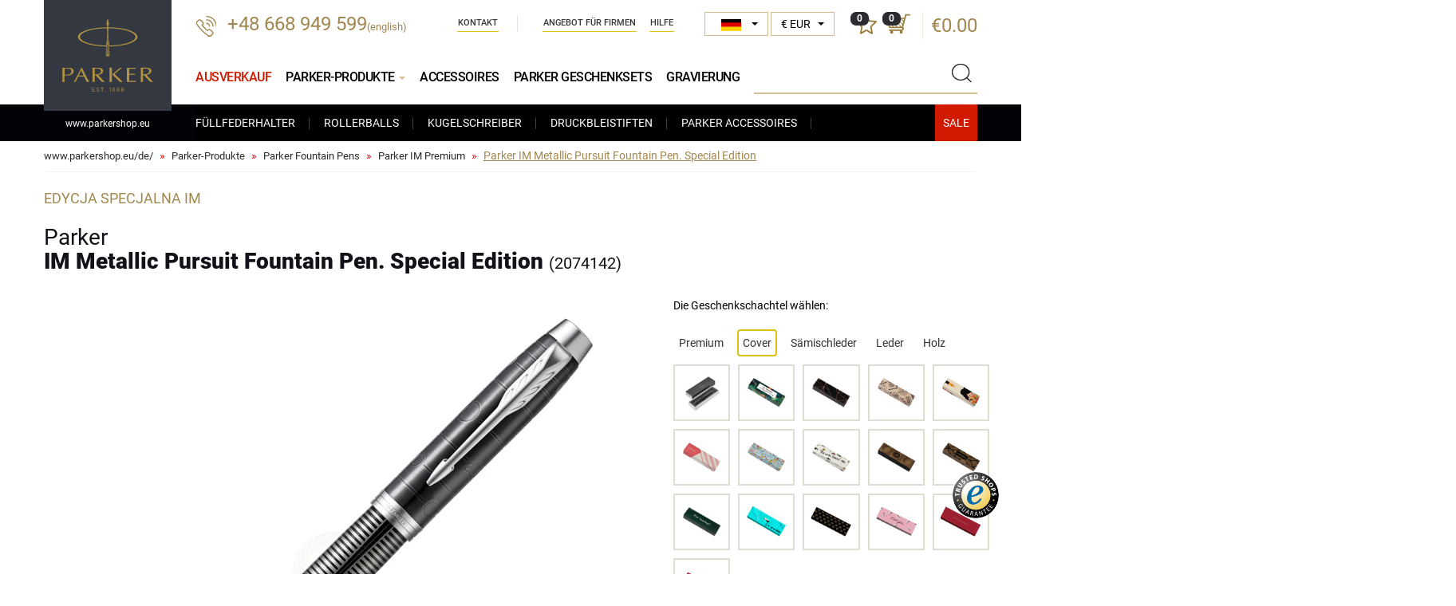

--- FILE ---
content_type: text/html; charset=UTF-8
request_url: https://www.parkershop.eu/de/prod2209-Parker-IM-Metallic-Pursuit-Fountain-Pen-Special-Edition.html
body_size: 14595
content:
<!DOCTYPE html>
<html lang="de">

<head>
    <meta charset="UTF-8">
    <title>Parker IM Metallic Pursuit Fountain Pen. Special Edition 2074142</title>
    <meta name="keywords" content="Parker-Füller, Parker-Tintenroller, Parker-Feder, Parker-Kugelschreiber, Parker-Tinte, Parker-Patronen, Parker-Minen " />
    <meta name="description" content="ParkerShop-Originalprodukte von Parker, Parker-Füller, Parker-Tintenroller, Parker-Feder, Parker-Kugelschreiber, Parker-Tinte, Parker-Patronen, Parker-Minen " />
    <link rel="shortcut icon" href="img/favicon.ico" type="image/x-icon" />
    <link rel="icon" href="img/favicon.ico" type="image/x-icon" />
    <meta http-equiv="X-UA-Compatible" content="IE=edge">
    <meta name="viewport" content="width=device-width, initial-scale=1">


      
  <link type="text/css" property="stylesheet" rel="stylesheet" href="/cache/css/fontsg_5e703093fd801d95d1a01d1adfcca2fbff9bbcc8.css">


        


    <base href="https://www.parkershop.eu/" />
</head>

<body class="lang_de">
<div id="preloader" style="position: fixed;background-color:#fff;top:0px;left:0px;right:0px;bottom:0px; width:100%; height:100%;z-index:1000;"></div>


<div id="wrapper">


    <header>
        <div class="container">

            <div class="head">

                <div class="logo">
                    <a href="https://www.parkershop.eu/de/"><span><strong class="www">www.</strong>parkershop.eu</span></a>
                </div>

                <div class="phone">
                                        <a href="tel:+48668949599">+48 668 949 599</a><span style="font-size: small">(english)</span>
                </div>

                <div class="shop-actions">

                    <!--<div class="user">
                        <a href="https://www.parkershop.eu/user/login" class="icon"></a>
                    </div>-->
                    <div class="divlang">
                         <select id="jezykWybor" title="Language" data-style="jezykWybor">
                            <option value="cz"  data-content="<img src='img/cz.png' /> <span>Čeština</span>" class="flag_cz"  >CZ</option>
                            <option value="de"  data-content="<img src='img/de.png' /> <span>Deutsch</span>" class="flag_de"   selected="selected" >DE</option>
                            <option value="en" data-content="<img src='img/en.png' /> <span>English</span>" class="flag_en" >EN</option>
                            <option value="es"  data-content="<img src='img/es.png' /> <span>Español</span>" class="flag_es"  >ES</option>
                            <option value="fr"  data-content="<img src='img/fr.png' /> <span>Français</span>" class="flag_fr"  >FR</option>
                            <option value="it"  data-content="<img src='img/it.png' /> <span>Italiano</span>" class="flag_it"  >IT</option>
                            <option value="nl"  data-content="<img src='img/nl.png' /> <span>Nederlands</span>" class="flag_nl"  >NL</option>
                            <option value="sk"  data-content="<img src='img/sk.png' /> <span>Slovenčina</span>" class="flag_sk"  >SK</option>
                            <option value="ua"  data-content="<img src='img/ua.png' /> <span>Українська</span>" class="flag_ua"  >UA</option>

                        </select>
                    </div>
                    <div class="currency">
                         <select id="walutaWybor" title="Currency" data-style="walutaWybor">
                            <option value="EUR"  selected="selected"  >&euro; EUR</option>
                            <option value="GBP"   >&pound; GBP</option>
                        </select>
                    </div>

                    <div class="favourites">
                        <a class="icon">
                            <span id="ulubioneIlosc">0</span>
                        </a>
                    </div>

                    <div class="basket">

                        <a class="icon">
                            <span>0</span>
                        </a>
                        <div class="price">
                            <a href="https://www.parkershop.eu/de/cart">€0.00</a>
                        </div>
                        <div id="basketMiniInside">
                        <div class="basket-short">
    <div class="basket-short-inside">
    
    
    
        
        
        <div class="basket-short-title">Ihr Einkaufswagen ist leer</div>
    
    
        
     </div>
</div>                        </div>
                    </div>

                </div>

                <ul class="nav navbar-nav nav-company">
    <li>
        <a href="https://www.parkershop.eu/de/contact-us">
            Kontakt
        </a>
    </li>
    <li>
        <a href="https://www.parkershop.eu/de/corporate-orders">
             Angebot für Firmen
        </a>
    </li>
    <li>
        <a href="https://www.parkershop.eu/de/faq">
            Hilfe
        </a>
    </li>  
    
</ul>



                <div class="clear-right"></div>





                <div class="search">
                    <div class="handler"></div>
                    <form method="get" action="https://www.parkershop.eu/de/parker-products">
                        <div class="typeahead__container">
                            <div class="typeahead__field">
                                <span class="typeahead__query">
                                    <input class="js-typeahead"
                                           name="query"
                                           type="search" id="search"
                                           autocomplete="off" value="" rel="Nicht gefunden">
                                </span>
                                <button type="submit" class="submit"></button>
                            </div>
                        </div>
                    </form>
                </div>

                
<button type="button" class="navbar-toggle" data-toggle="collapse" data-target=".navbar-collapse">
    <span class="sr-only">Menü anzeigen</span>
    <span class="icon-bar"></span><span class="icon-bar"></span><span class="icon-bar"></span>
</button>

<div class="collapse navbar-collapse" role="navigation">
    <ul class="nav navbar-nav nav-header without-heading">
     <li class="  ">
      <a href="https://www.parkershop.eu/de/parker-sale?page=&order=cena&asc=1" title="Parker Sale"  style="color: #d21a00;">
        Ausverkauf
      </a>
    </li>

        <li class="open ">

            <a href="https://www.parkershop.eu/de/parker-products" class="dropdown-toggle" title="Parker-Produkte">
                Parker-Produkte <span class="caret"></span>
            </a>

            <ul class="dropdown-menu aktywne">
                <li>
                    <a href="https://www.parkershop.eu/de/cat3-parker-fountain-pens.html" title="Parker Füllfederhalter">
                        Füllfederhalter
                    </a>
                </li>
                <li>
                    <a href="https://www.parkershop.eu/de/cat50-parker-roller-balls.html" title="Parker Rollerballs">
                        Rollerballs
                    </a>
                </li>
                <li>
                    <a href="https://www.parkershop.eu/de/cat5-parker-ball-pens.html" title="Parker Kugelschreiber">
                       Kugelschreiber
                    </a>
                </li>
                <li>
                    <a href="https://www.parkershop.eu/de/cat17-parker-pencils.html" title="Parker Druckbleistiften">
                        Druckbleistiften
                    </a>
                </li>
                <li>
                    <a href="https://www.parkershop.eu/de/cat42-parker-accessories.html" title="Parker Accessoires">
                        Parker Accessoires
                    </a>
                </li>
                

              <li class="xmass-box">
                <a href="https://www.parkershop.eu/de/parker-sale?page=&order=cena&asc=1" class="wyprzedaz" title="Sale"></a>
                              </li>
            </ul>
        </li>

        <li class="  ">
            <a href="https://www.parkershop.eu/de/cat42-parker-accessories.html" title="Parker Accessoires">
                Accessoires
            </a>


        </li>

        <li class="  ">
            <a href="https://www.parkershop.eu/de/cat64-parker-pen-sets.html" title="Parker Geschenksets">
                Parker Geschenksets
            </a>
        </li>

        <li class="  ">
            <a href="https://www.parkershop.eu/de/engraving" title="Gravierung Parker Kugelschreiber">
                Gravierung
            </a>
        </li>


    </ul>
</div>

            </div>




        </div>
    </header>

    <div id="content">
        
<div class="container">
    <ol class="breadcrumb">
       
     
                   <li>
            <a href="https://www.parkershop.eu/de">
                www.parkershop.eu/de/
            </a>
        </li>
              
       
                
                        
              <li>
                <a href="https://www.parkershop.eu/de/parker-products" title="Parker-Produkte">
                    Parker-Produkte
                </a>
             </li>                        
                            
                        
              <li>
                <a href="https://www.parkershop.eu/de/cat3-parker-fountain-pens.html" title="Parker Fountain Pens">
                    Parker Fountain Pens
                </a>
             </li>                        
                            
                        
              <li>
                <a href="https://www.parkershop.eu/de/cat31-fountain-pens-parker-im-premium.html" title="Parker IM Premium">
                    Parker IM Premium
                </a>
             </li>                        
                            
            
                <li class="active">
                    <span>
                    Parker IM Metallic Pursuit Fountain Pen. Special Edition
                    </span>
                </li>              
                                  
                            
        
            
            
     
      
    </ol>
</div><script src="cache/js/photoswipe_e53e563c36c29c3260db89ef4028ef8b.js"></script>


<div class="container">

    
    <div class="product" id="product">

<span  itemscope itemtype="http://schema.org/Product">
<meta itemprop="sku" content="2074142">
<meta itemprop="gtin14" content="3026980741426">
<meta itemprop="image" content="https://www.parkershop.eu/de/files/zdjecia/produkty_new/2074142_l.jpg"/>
<meta itemprop="name" content="Parker IM Metallic Pursuit Fountain Pen. Special Edition">
<meta itemprop="brand" content="Parker">
<span itemprop="offers" itemscope itemtype="http://schema.org/Offer">
    <meta itemprop="priceCurrency" content="EUR"/>
    <meta itemprop="price" content="71.50">
    <link itemprop="itemCondition" href="http://schema.org/NewCondition"/>
    <link itemprop="availability" href="http://schema.org/InStock"/>
</span>
</span>

	    <div class="row">
	        <div class="col-md-12 col-sm-12">
	            <div class="details">
	                <div class="type">Edycja Specjalna IM</div>
	                <h1>

	                Parker<b> IM Metallic Pursuit Fountain Pen. Special Edition <span>(2074142)</span></b>

	                </h1>
	            </div>
	        </div>
	   </div>

       <div class="row sticky-row">

            <div class="sticky-left">




                <div class="images">

                    <div id="product_images" class="product_images" data-pswp-uid="1">
                     
  <div class="product_images_outer">
        <div class="item image-container" id="gc1"  >

              <div class="top-reviews-wrapper grawer    active " >
         <div class="g_title gold">Auf dem Produkt gravieren</div>
         <div class="g_img"><img src="/files/mozliwy-grawer/la/la_gold_19.jpg" /></div>
       </div>
       
       
       

       <a href="files/zdjecia/produkty_new/2074142_l.jpg" data-size="1600x1470" data-video="">
      <img class="zoom-image" src="/cache/files/2209/p/2074142_l_762x700.webp" id="g1" width="762" height="700" />
  </a>


      </div>
        <div class="item image-container" id="gc2"  >

       
       
       

       <a href="files/zdjecia/galeria/g_box1_new_1_b.jpg" data-size="700x700" data-video="">
      <img class="zoom-image" src="/cache/files/2209/g/g_box1_new_1_b_762x700.webp" id="g2" width="762" height="700" />
  </a>


      </div>
    </div>
                     </div>

                  


                            <div class="image">
                            	<div class="icons-wrapper">
		                             		                                <div class="ico_grawer">

		                                  <img class="ttip" data-placement="right" data-toggle="tooltip"  src="img/ico_zoom.png" alt="Zoom" title="Zoom" />

		                                    		                                    <img class="ttip" data-placement="right" data-toggle="tooltip"  src="img/ico_grawer.png" alt="Es ist möglich, zu gravieren" title="Es ist möglich, zu gravieren" />
		                                    
		                                    

		                                </div>
		                             
		                              <div class="icons">


		                                		                                <div class="ico"><img src="img/dla-niej.png"  class="ttip" data-toggle="tooltip" data-placement="right" title="Für Ihn" alt="" /></div>
		                                		                                		                                <div class="ico"><img src="img/dla-niego.png" class="ttip"  data-toggle="tooltip" data-placement="right" title="Für Sie" alt="" /></div>
		                                		                                		                            </div>
                             	</div>

                            </div>

                            <div class="clearfix"></div>







                </div>
                            </div>

            <div class="sticky-right">

                <div class="details">


                                       <div class="addons-info">
                          Die Geschenkschachtel wählen:
                    </div>


                                               
                                                     
                                
                                                                            

                                                    
                                

                                                    
                                

                                                    
                                

                                                    
                                

                                                    
                                

                                                    
                                

                                                    
                                

                                                    
                                
                                                                            

                                                    
                                
                                                                            

                                                    
                                
                                                                            

                                                    
                                
                                                                            

                                                    
                                
                                                                            

                                                    
                                
                                                                            

                                                    
                                
                                                                            

                                                    
                                
                                                                            

                                                    
                                
                                                                            

                                                    
                                
                                                                            

                                                    
                                
                                                                            

                                                    
                                
                                                                            

                                                    
                                
                                                                            

                                                    
                                
                                                                            

                                                    
                                
                                                                            

                                                    
                                
                                                                            

                                                    
                                
                                                                            

                                                    
                                
                                                                            

                                                    
                                
                                                                            

                                                    
                                

                                                    
                                

                                                    
                                

                                                    
                                

                                                    
                                

                                                    
                                

                                                    
                                

                                                    
                                

                                                    
                                

                                                    
                                

                                                    
                                

                                                    
                                

                                                    
                                

                    


                     
                                                                                                              



                      <div class="addons flex flex-space">

                                                             <div class="addons-list">


                                  <ul class="nav nav-pills mb-3 " id="pills-tab" role="tablist">
                                    
                                      

                                                                              

                                                                                  <li class="nav-item pills-premium  ">
                                              <a href="#premium" aria-controls="premium" data-toggle="tab">
                                                  Premium
                                              </a>
                                          </li>
                                                                              

                                                                                  <li class="nav-item pills-obwoluta  active  ">
                                              <a href="#obwoluta" aria-controls="obwoluta" data-toggle="tab">
                                                  Cover
                                              </a>
                                          </li>
                                                                              

                                                                                  <li class="nav-item pills-zamsz  ">
                                              <a href="#zamsz" aria-controls="zamsz" data-toggle="tab">
                                                  Sämischleder
                                              </a>
                                          </li>
                                                                              

                                                                                  <li class="nav-item pills-skora  ">
                                              <a href="#skora" aria-controls="skora" data-toggle="tab">
                                                  Leder
                                              </a>
                                          </li>
                                                                              

                                                                                  <li class="nav-item pills-drewno  ">
                                              <a href="#drewno" aria-controls="drewno" data-toggle="tab">
                                                  Holz
                                              </a>
                                          </li>
                                                                              

                                                                              

                                                                                                                 

                                  </ul>

                                  <div class="tab-content">
                                  

                                                                          <div role="tabpanel" class="tab-pane fade  " id="premium">
                                                                                        

                                              
                                             
                                                 <div class="thumb ">
                                                  <div class="thumb-inside">
                                                        <div class="hidden nr_katalogowy_prod">2074142</div>
                                                        <div class="hidden nr_katalogowy"></div>
                                                        <div class="hidden nazwa">Parker<b> IM Metallic Pursuit Fountain Pen. Special Edition </b></div>
                                                        <div class="hidden cena">71.50</div>
                                                        <div class="hidden cenaRynkowa">86.10</div>
                                                        <div class="hidden cenaOszczedzasz">14.6</div>
                                                        <div class="hidden symbol">PA box1_new</div>
                                                        <div class="hidden id">27</div>
                                                        <div class="hidden big">files/zdjecia/produkty_new/2074142_b.jpg</div>
                                                        <div class="hidden puste">1</div>
                                                        <div class="hidden cenaMin30d">71.20</div>
                                                        <div class="hidden blokada_tabliczka"></div>

                                                        
  
                                                        

                                                                                                                                                                          
                                                        <img src=" files/zdjecia/pudelka/PA_box1_new_m.jpg " width="57" height="57" data-img="files/zdjecia/pudelka/PA_box1_new_m.jpg" data-prod-img="" rel="" alt="Pudełko Box 1 New" title="Pudełko Box 1 New" />
                                                    </div>
                                                 </div>
                                             
                                                                                        

                                              
                                             
                                                 <div class="thumb ">
                                                  <div class="thumb-inside">
                                                        <div class="hidden nr_katalogowy_prod">2074142_2196931</div>
                                                        <div class="hidden nr_katalogowy">2196931</div>
                                                        <div class="hidden nazwa">Parker<b> IM Metallic Pursuit Fountain Pen. Special Edition in gift box with notebook</b></div>
                                                        <div class="hidden cena">91.90</div>
                                                        <div class="hidden cenaRynkowa">106.50</div>
                                                        <div class="hidden cenaOszczedzasz">14.6</div>
                                                        <div class="hidden symbol">PA 2196931</div>
                                                        <div class="hidden id">24</div>
                                                        <div class="hidden big">files/zdjecia/produkty_new/2074142_2196931_b.jpg</div>
                                                        <div class="hidden puste"></div>
                                                        <div class="hidden cenaMin30d">91.80</div>
                                                        <div class="hidden blokada_tabliczka"></div>

                                                        
  
                                                        

                                                                                                                                                                          
                                                        <img src=" files/zdjecia/pudelka/PA_2196931_m.jpg " width="57" height="57" data-img="files/zdjecia/pudelka/PA_2196931_m.jpg" data-prod-img="/cache/files/2209/g/g_2074142_2196931_2_b_80x80.jpg" rel="" alt="Parker gift box with notebook" title="Parker gift box with notebook" />
                                                    </div>
                                                 </div>
                                             
                                                                                        

                                              
                                             
                                                 <div class="thumb ">
                                                  <div class="thumb-inside">
                                                        <div class="hidden nr_katalogowy_prod">2074142_P-PUDELKO</div>
                                                        <div class="hidden nr_katalogowy">P-PUDELKO</div>
                                                        <div class="hidden nazwa">Parker<b> IM Metallic Pursuit Fountain Pen. Special Edition in Parker Prestige Gift Box Black Inside</b></div>
                                                        <div class="hidden cena">84.70</div>
                                                        <div class="hidden cenaRynkowa">99.30</div>
                                                        <div class="hidden cenaOszczedzasz">14.6</div>
                                                        <div class="hidden symbol">PA P-PUDELKO</div>
                                                        <div class="hidden id">98</div>
                                                        <div class="hidden big">files/zdjecia/produkty_new/2074142_P-PUDELKO_b.jpg</div>
                                                        <div class="hidden puste"></div>
                                                        <div class="hidden cenaMin30d">84.60</div>
                                                        <div class="hidden blokada_tabliczka"></div>

                                                        
  
                                                        

                                                                                                                                                                          
                                                        <img src=" files/zdjecia/pudelka/PA_P-PUDELKO_m.jpg " width="57" height="57" data-img="files/zdjecia/pudelka/PA_P-PUDELKO_m.jpg" data-prod-img="/cache/files/2209/g/g_2074142_P-PUDELKO_2_b_80x80.jpg?t=1768226190" rel="" alt="Parker Prestige Gift Box Black Inside" title="Parker Prestige Gift Box Black Inside" />
                                                    </div>
                                                 </div>
                                             
                                                                                        

                                              
                                             
                                                 <div class="thumb ">
                                                  <div class="thumb-inside">
                                                        <div class="hidden nr_katalogowy_prod">2074142_2102172</div>
                                                        <div class="hidden nr_katalogowy">2102172</div>
                                                        <div class="hidden nazwa">Parker<b> IM Metallic Pursuit Fountain Pen. Special Edition in original Parker Prestige box</b></div>
                                                        <div class="hidden cena">78.20</div>
                                                        <div class="hidden cenaRynkowa">92.80</div>
                                                        <div class="hidden cenaOszczedzasz">14.6</div>
                                                        <div class="hidden symbol">PA 2102172</div>
                                                        <div class="hidden id">165</div>
                                                        <div class="hidden big">files/zdjecia/produkty_new/2074142_2102172_b.jpg</div>
                                                        <div class="hidden puste"></div>
                                                        <div class="hidden cenaMin30d">78.20</div>
                                                        <div class="hidden blokada_tabliczka"></div>

                                                        
  
                                                        

                                                                                                                                                                          
                                                        <img src=" files/zdjecia/pudelka/PA_2102172_m.jpg " width="57" height="57" data-img="files/zdjecia/pudelka/PA_2102172_m.jpg" data-prod-img="/cache/files/2209/g/g_2074142_2102172_2_b_80x80.jpg" rel="" alt="Gift Box Parker Prestige" title="Gift Box Parker Prestige" />
                                                    </div>
                                                 </div>
                                             
                                                                                        

                                              
                                             
                                                 <div class="thumb ">
                                                  <div class="thumb-inside">
                                                        <div class="hidden nr_katalogowy_prod">2074142_2195847</div>
                                                        <div class="hidden nr_katalogowy">2195847</div>
                                                        <div class="hidden nazwa">Parker<b> IM Metallic Pursuit Fountain Pen. Special Edition in original Parker box, closed case</b></div>
                                                        <div class="hidden cena">104.90</div>
                                                        <div class="hidden cenaRynkowa">119.50</div>
                                                        <div class="hidden cenaOszczedzasz">14.6</div>
                                                        <div class="hidden symbol">PA 2195847</div>
                                                        <div class="hidden id">168</div>
                                                        <div class="hidden big">files/zdjecia/produkty_new/2074142_2195847_b.jpg</div>
                                                        <div class="hidden puste"></div>
                                                        <div class="hidden cenaMin30d">104.80</div>
                                                        <div class="hidden blokada_tabliczka"></div>

                                                        
  
                                                        

                                                                                                                                                                          
                                                        <img src=" files/zdjecia/pudelka/PA_2195847_m.jpg " width="57" height="57" data-img="files/zdjecia/pudelka/PA_2195847_m.jpg" data-prod-img="/cache/files/2209/g/g_2074142_2195847_2_b_80x80.jpg" rel="" alt="Original Parker box, closed case" title="Original Parker box, closed case" />
                                                    </div>
                                                 </div>
                                             
                                                                                        

                                              
                                             
                                                 <div class="thumb ">
                                                  <div class="thumb-inside">
                                                        <div class="hidden nr_katalogowy_prod">2074142_2195848</div>
                                                        <div class="hidden nr_katalogowy">2195848</div>
                                                        <div class="hidden nazwa">Parker<b> IM Metallic Pursuit Fountain Pen. Special Edition in original Parker box, slide-out case</b></div>
                                                        <div class="hidden cena">90.20</div>
                                                        <div class="hidden cenaRynkowa">104.80</div>
                                                        <div class="hidden cenaOszczedzasz">14.6</div>
                                                        <div class="hidden symbol">PA 2195848</div>
                                                        <div class="hidden id">169</div>
                                                        <div class="hidden big">files/zdjecia/produkty_new/2074142_2195848_b.jpg</div>
                                                        <div class="hidden puste"></div>
                                                        <div class="hidden cenaMin30d">90.10</div>
                                                        <div class="hidden blokada_tabliczka"></div>

                                                        
  
                                                        

                                                                                                                                                                          
                                                        <img src=" files/zdjecia/pudelka/PA_2195848_m.jpg " width="57" height="57" data-img="files/zdjecia/pudelka/PA_2195848_m.jpg" data-prod-img="/cache/files/2209/g/g_2074142_2195848_2_b_80x80.jpg" rel="" alt="Original Parker box, slide-out case
" title="Original Parker box, slide-out case
" />
                                                    </div>
                                                 </div>
                                             
                                                                                </div>
                                                                          <div role="tabpanel" class="tab-pane fade  " id="drewno">
                                                                                        

                                              
                                             
                                                 <div class="thumb ">
                                                  <div class="thumb-inside">
                                                        <div class="hidden nr_katalogowy_prod">2074142</div>
                                                        <div class="hidden nr_katalogowy"></div>
                                                        <div class="hidden nazwa">Parker<b> IM Metallic Pursuit Fountain Pen. Special Edition </b></div>
                                                        <div class="hidden cena">71.50</div>
                                                        <div class="hidden cenaRynkowa">86.10</div>
                                                        <div class="hidden cenaOszczedzasz">14.6</div>
                                                        <div class="hidden symbol">PA box1_new</div>
                                                        <div class="hidden id">27</div>
                                                        <div class="hidden big">files/zdjecia/produkty_new/2074142_b.jpg</div>
                                                        <div class="hidden puste">1</div>
                                                        <div class="hidden cenaMin30d">71.20</div>
                                                        <div class="hidden blokada_tabliczka"></div>

                                                        
  
                                                        

                                                                                                                                                                          
                                                        <img src=" files/zdjecia/pudelka/PA_box1_new_m.jpg " width="57" height="57" data-img="files/zdjecia/pudelka/PA_box1_new_m.jpg" data-prod-img="" rel="" alt="Pudełko Box 1 New" title="Pudełko Box 1 New" />
                                                    </div>
                                                 </div>
                                             
                                                                                        

                                              
                                             
                                                 <div class="thumb ">
                                                  <div class="thumb-inside">
                                                        <div class="hidden nr_katalogowy_prod">2074142_M1B</div>
                                                        <div class="hidden nr_katalogowy">M1B</div>
                                                        <div class="hidden nazwa">Parker<b> IM Metallic Pursuit Fountain Pen. Special Edition  single wooden box Mahogany Single Maroon</b></div>
                                                        <div class="hidden cena">87.40</div>
                                                        <div class="hidden cenaRynkowa">102.00</div>
                                                        <div class="hidden cenaOszczedzasz">14.6</div>
                                                        <div class="hidden symbol">PA M1B</div>
                                                        <div class="hidden id">40</div>
                                                        <div class="hidden big">files/zdjecia/produkty_new/2074142_M1B_b.jpg</div>
                                                        <div class="hidden puste"></div>
                                                        <div class="hidden cenaMin30d">0.00</div>
                                                        <div class="hidden blokada_tabliczka"></div>

                                                        
  
                                                        

                                                                                                                                                                          
                                                        <img src=" files/zdjecia/pudelka/PA_M1B_m.jpg " width="57" height="57" data-img="files/zdjecia/pudelka/PA_M1B_m.jpg" data-prod-img="/cache/files/2209/g/g_2074142_M1B_2_b_80x80.jpg" rel="" alt="Single Wooden Box Mahoń Maroon" title="Single Wooden Box Mahoń Maroon" />
                                                    </div>
                                                 </div>
                                             
                                                                                        

                                              
                                             
                                                 <div class="thumb ">
                                                  <div class="thumb-inside">
                                                        <div class="hidden nr_katalogowy_prod">2074142_M1E</div>
                                                        <div class="hidden nr_katalogowy">M1E</div>
                                                        <div class="hidden nazwa">Parker<b> IM Metallic Pursuit Fountain Pen. Special Edition  single wooden box  Mahogany Single Ecru</b></div>
                                                        <div class="hidden cena">87.40</div>
                                                        <div class="hidden cenaRynkowa">102.00</div>
                                                        <div class="hidden cenaOszczedzasz">14.6</div>
                                                        <div class="hidden symbol">PA M1E</div>
                                                        <div class="hidden id">41</div>
                                                        <div class="hidden big">files/zdjecia/produkty_new/2074142_M1E_b.jpg</div>
                                                        <div class="hidden puste"></div>
                                                        <div class="hidden cenaMin30d">87.30</div>
                                                        <div class="hidden blokada_tabliczka"></div>

                                                        
  
                                                        

                                                                                                                                                                          
                                                        <img src=" files/zdjecia/pudelka/PA_M1E_m.jpg " width="57" height="57" data-img="files/zdjecia/pudelka/PA_M1E_m.jpg" data-prod-img="/cache/files/2209/g/g_2074142_M1E_2_b_80x80.jpg" rel="" alt="Single Wooden Box Mahoń Ecru" title="Single Wooden Box Mahoń Ecru" />
                                                    </div>
                                                 </div>
                                             
                                                                                        

                                              
                                             
                                                 <div class="thumb ">
                                                  <div class="thumb-inside">
                                                        <div class="hidden nr_katalogowy_prod">2074142_M1T</div>
                                                        <div class="hidden nr_katalogowy">M1T</div>
                                                        <div class="hidden nazwa">Parker<b> IM Metallic Pursuit Fountain Pen. Special Edition  single wooden box  Mahogany Single Turquoise </b></div>
                                                        <div class="hidden cena">87.40</div>
                                                        <div class="hidden cenaRynkowa">102.00</div>
                                                        <div class="hidden cenaOszczedzasz">14.6</div>
                                                        <div class="hidden symbol">PA M1T</div>
                                                        <div class="hidden id">42</div>
                                                        <div class="hidden big">files/zdjecia/produkty_new/2074142_M1T_b.jpg</div>
                                                        <div class="hidden puste"></div>
                                                        <div class="hidden cenaMin30d">87.30</div>
                                                        <div class="hidden blokada_tabliczka"></div>

                                                        
  
                                                        

                                                                                                                                                                          
                                                        <img src=" files/zdjecia/pudelka/PA_M1T_m.jpg " width="57" height="57" data-img="files/zdjecia/pudelka/PA_M1T_m.jpg" data-prod-img="/cache/files/2209/g/g_2074142_M1T_2_b_80x80.jpg" rel="" alt="Single Wooden Box Mahoń Turquoise" title="Single Wooden Box Mahoń Turquoise" />
                                                    </div>
                                                 </div>
                                             
                                                                                        

                                              
                                             
                                                 <div class="thumb ">
                                                  <div class="thumb-inside">
                                                        <div class="hidden nr_katalogowy_prod">2074142_W1B</div>
                                                        <div class="hidden nr_katalogowy">W1B</div>
                                                        <div class="hidden nazwa">Parker<b> IM Metallic Pursuit Fountain Pen. Special Edition  single wooden box  Wenge Single Maroon</b></div>
                                                        <div class="hidden cena">87.40</div>
                                                        <div class="hidden cenaRynkowa">102.00</div>
                                                        <div class="hidden cenaOszczedzasz">14.6</div>
                                                        <div class="hidden symbol">PA W1B</div>
                                                        <div class="hidden id">46</div>
                                                        <div class="hidden big">files/zdjecia/produkty_new/2074142_W1B_b.jpg</div>
                                                        <div class="hidden puste"></div>
                                                        <div class="hidden cenaMin30d">0.00</div>
                                                        <div class="hidden blokada_tabliczka"></div>

                                                        
  
                                                        

                                                                                                                                                                          
                                                        <img src=" files/zdjecia/pudelka/PA_W1B_m.jpg " width="57" height="57" data-img="files/zdjecia/pudelka/PA_W1B_m.jpg" data-prod-img="/cache/files/2209/g/g_2074142_W1B_2_b_80x80.jpg" rel="" alt="Single Wooden Box Wenge Maroon" title="Single Wooden Box Wenge Maroon" />
                                                    </div>
                                                 </div>
                                             
                                                                                        

                                              
                                             
                                                 <div class="thumb ">
                                                  <div class="thumb-inside">
                                                        <div class="hidden nr_katalogowy_prod">2074142_W1E</div>
                                                        <div class="hidden nr_katalogowy">W1E</div>
                                                        <div class="hidden nazwa">Parker<b> IM Metallic Pursuit Fountain Pen. Special Edition  single wooden box  Wenge Single Ecru</b></div>
                                                        <div class="hidden cena">87.40</div>
                                                        <div class="hidden cenaRynkowa">102.00</div>
                                                        <div class="hidden cenaOszczedzasz">14.6</div>
                                                        <div class="hidden symbol">PA W1E</div>
                                                        <div class="hidden id">47</div>
                                                        <div class="hidden big">files/zdjecia/produkty_new/2074142_W1E_b.jpg</div>
                                                        <div class="hidden puste"></div>
                                                        <div class="hidden cenaMin30d">87.30</div>
                                                        <div class="hidden blokada_tabliczka"></div>

                                                        
  
                                                        

                                                                                                                                                                          
                                                        <img src=" files/zdjecia/pudelka/PA_W1E_m.jpg " width="57" height="57" data-img="files/zdjecia/pudelka/PA_W1E_m.jpg" data-prod-img="/cache/files/2209/g/g_2074142_W1E_2_b_80x80.jpg" rel="" alt="Single Wooden Box Wenge Ecru" title="Single Wooden Box Wenge Ecru" />
                                                    </div>
                                                 </div>
                                             
                                                                                        

                                              
                                             
                                                 <div class="thumb ">
                                                  <div class="thumb-inside">
                                                        <div class="hidden nr_katalogowy_prod">2074142_W1T</div>
                                                        <div class="hidden nr_katalogowy">W1T</div>
                                                        <div class="hidden nazwa">Parker<b> IM Metallic Pursuit Fountain Pen. Special Edition  single wooden box  Wenge Single Turquoise </b></div>
                                                        <div class="hidden cena">87.40</div>
                                                        <div class="hidden cenaRynkowa">102.00</div>
                                                        <div class="hidden cenaOszczedzasz">14.6</div>
                                                        <div class="hidden symbol">PA W1T</div>
                                                        <div class="hidden id">48</div>
                                                        <div class="hidden big">files/zdjecia/produkty_new/2074142_W1T_b.jpg</div>
                                                        <div class="hidden puste"></div>
                                                        <div class="hidden cenaMin30d">87.30</div>
                                                        <div class="hidden blokada_tabliczka"></div>

                                                        
  
                                                        

                                                                                                                                                                          
                                                        <img src=" files/zdjecia/pudelka/PA_W1T_m.jpg " width="57" height="57" data-img="files/zdjecia/pudelka/PA_W1T_m.jpg" data-prod-img="/cache/files/2209/g/g_2074142_W1T_2_b_80x80.jpg" rel="" alt="Single Wooden Box Wenge Turquoise" title="Single Wooden Box Wenge Turquoise" />
                                                    </div>
                                                 </div>
                                             
                                                                                        

                                              
                                             
                                                 <div class="thumb ">
                                                  <div class="thumb-inside">
                                                        <div class="hidden nr_katalogowy_prod">2074142_C1B</div>
                                                        <div class="hidden nr_katalogowy">C1B</div>
                                                        <div class="hidden nazwa">Parker<b> IM Metallic Pursuit Fountain Pen. Special Edition  single wooden box  Black Single Maroon</b></div>
                                                        <div class="hidden cena">87.40</div>
                                                        <div class="hidden cenaRynkowa">102.00</div>
                                                        <div class="hidden cenaOszczedzasz">14.6</div>
                                                        <div class="hidden symbol">PA C1B</div>
                                                        <div class="hidden id">52</div>
                                                        <div class="hidden big">files/zdjecia/produkty_new/2074142_C1B_b.jpg</div>
                                                        <div class="hidden puste"></div>
                                                        <div class="hidden cenaMin30d">0.00</div>
                                                        <div class="hidden blokada_tabliczka"></div>

                                                        
  
                                                        

                                                                                                                                                                          
                                                        <img src=" files/zdjecia/pudelka/PA_C1B_m.jpg " width="57" height="57" data-img="files/zdjecia/pudelka/PA_C1B_m.jpg" data-prod-img="/cache/files/2209/g/g_2074142_C1B_2_b_80x80.jpg" rel="" alt="Single Wooden Box Black Maroon" title="Single Wooden Box Black Maroon" />
                                                    </div>
                                                 </div>
                                             
                                                                                        

                                              
                                             
                                                 <div class="thumb ">
                                                  <div class="thumb-inside">
                                                        <div class="hidden nr_katalogowy_prod">2074142_C1E</div>
                                                        <div class="hidden nr_katalogowy">C1E</div>
                                                        <div class="hidden nazwa">Parker<b> IM Metallic Pursuit Fountain Pen. Special Edition  single wooden box Black Single Ecru</b></div>
                                                        <div class="hidden cena">87.40</div>
                                                        <div class="hidden cenaRynkowa">102.00</div>
                                                        <div class="hidden cenaOszczedzasz">14.6</div>
                                                        <div class="hidden symbol">PA C1E</div>
                                                        <div class="hidden id">53</div>
                                                        <div class="hidden big">files/zdjecia/produkty_new/2074142_C1E_b.jpg</div>
                                                        <div class="hidden puste"></div>
                                                        <div class="hidden cenaMin30d">87.30</div>
                                                        <div class="hidden blokada_tabliczka"></div>

                                                        
  
                                                        

                                                                                                                                                                          
                                                        <img src=" files/zdjecia/pudelka/PA_C1E_m.jpg " width="57" height="57" data-img="files/zdjecia/pudelka/PA_C1E_m.jpg" data-prod-img="/cache/files/2209/g/g_2074142_C1E_2_b_80x80.jpg" rel="" alt="Single Wooden Box Black Ecru" title="Single Wooden Box Black Ecru" />
                                                    </div>
                                                 </div>
                                             
                                                                                        

                                              
                                             
                                                 <div class="thumb ">
                                                  <div class="thumb-inside">
                                                        <div class="hidden nr_katalogowy_prod">2074142_C1T</div>
                                                        <div class="hidden nr_katalogowy">C1T</div>
                                                        <div class="hidden nazwa">Parker<b> IM Metallic Pursuit Fountain Pen. Special Edition  single wooden box  Black Single Turquoise</b></div>
                                                        <div class="hidden cena">87.40</div>
                                                        <div class="hidden cenaRynkowa">102.00</div>
                                                        <div class="hidden cenaOszczedzasz">14.6</div>
                                                        <div class="hidden symbol">PA C1T</div>
                                                        <div class="hidden id">54</div>
                                                        <div class="hidden big">files/zdjecia/produkty_new/2074142_C1T_b.jpg</div>
                                                        <div class="hidden puste"></div>
                                                        <div class="hidden cenaMin30d">87.30</div>
                                                        <div class="hidden blokada_tabliczka"></div>

                                                        
  
                                                        

                                                                                                                                                                          
                                                        <img src=" files/zdjecia/pudelka/PA_C1T_m.jpg " width="57" height="57" data-img="files/zdjecia/pudelka/PA_C1T_m.jpg" data-prod-img="/cache/files/2209/g/g_2074142_C1T_2_b_80x80.jpg" rel="" alt="Single Wooden Box Black Turquoise" title="Single Wooden Box Black Turquoise" />
                                                    </div>
                                                 </div>
                                             
                                                                                        

                                              
                                             
                                                 <div class="thumb ">
                                                  <div class="thumb-inside">
                                                        <div class="hidden nr_katalogowy_prod">2074142_H1B</div>
                                                        <div class="hidden nr_katalogowy">H1B</div>
                                                        <div class="hidden nazwa">Parker<b> IM Metallic Pursuit Fountain Pen. Special Edition  single wooden box Honey Single Maroon</b></div>
                                                        <div class="hidden cena">87.40</div>
                                                        <div class="hidden cenaRynkowa">102.00</div>
                                                        <div class="hidden cenaOszczedzasz">14.6</div>
                                                        <div class="hidden symbol">PA H1B</div>
                                                        <div class="hidden id">252</div>
                                                        <div class="hidden big">files/zdjecia/produkty_new/2074142_H1B_b.jpg</div>
                                                        <div class="hidden puste"></div>
                                                        <div class="hidden cenaMin30d">0.00</div>
                                                        <div class="hidden blokada_tabliczka"></div>

                                                        
  
                                                        

                                                                                                                                                                          
                                                        <img src=" files/zdjecia/pudelka/PA_H1B_m.jpg " width="57" height="57" data-img="files/zdjecia/pudelka/PA_H1B_m.jpg" data-prod-img="/cache/files/2209/g/g_2074142_H1B_2_b_80x80.jpg" rel="" alt="Single wooden box Honey Single Maroon" title="Single wooden box Honey Single Maroon" />
                                                    </div>
                                                 </div>
                                             
                                                                                        

                                              
                                             
                                                 <div class="thumb ">
                                                  <div class="thumb-inside">
                                                        <div class="hidden nr_katalogowy_prod">2074142_H1E</div>
                                                        <div class="hidden nr_katalogowy">H1E</div>
                                                        <div class="hidden nazwa">Parker<b> IM Metallic Pursuit Fountain Pen. Special Edition  single wooden box Honey Single Ecru</b></div>
                                                        <div class="hidden cena">87.40</div>
                                                        <div class="hidden cenaRynkowa">102.00</div>
                                                        <div class="hidden cenaOszczedzasz">14.6</div>
                                                        <div class="hidden symbol">PA H1E</div>
                                                        <div class="hidden id">253</div>
                                                        <div class="hidden big">files/zdjecia/produkty_new/2074142_H1E_b.jpg</div>
                                                        <div class="hidden puste"></div>
                                                        <div class="hidden cenaMin30d">87.30</div>
                                                        <div class="hidden blokada_tabliczka"></div>

                                                        
  
                                                        

                                                                                                                                                                          
                                                        <img src=" files/zdjecia/pudelka/PA_H1E_m.jpg " width="57" height="57" data-img="files/zdjecia/pudelka/PA_H1E_m.jpg" data-prod-img="/cache/files/2209/g/g_2074142_H1E_2_b_80x80.jpg" rel="" alt="Single wooden box Honey Single Ecru" title="Single wooden box Honey Single Ecru" />
                                                    </div>
                                                 </div>
                                             
                                                                                        

                                              
                                             
                                                 <div class="thumb ">
                                                  <div class="thumb-inside">
                                                        <div class="hidden nr_katalogowy_prod">2074142_H1Z</div>
                                                        <div class="hidden nr_katalogowy">H1Z</div>
                                                        <div class="hidden nazwa">Parker<b> IM Metallic Pursuit Fountain Pen. Special Edition  single wooden box Honey Single Green</b></div>
                                                        <div class="hidden cena">87.40</div>
                                                        <div class="hidden cenaRynkowa">102.00</div>
                                                        <div class="hidden cenaOszczedzasz">14.6</div>
                                                        <div class="hidden symbol">PA H1Z</div>
                                                        <div class="hidden id">254</div>
                                                        <div class="hidden big">files/zdjecia/produkty_new/2074142_H1Z_b.jpg</div>
                                                        <div class="hidden puste"></div>
                                                        <div class="hidden cenaMin30d">87.30</div>
                                                        <div class="hidden blokada_tabliczka"></div>

                                                        
  
                                                        

                                                                                                                                                                          
                                                        <img src=" files/zdjecia/pudelka/PA_H1Z_m.jpg " width="57" height="57" data-img="files/zdjecia/pudelka/PA_H1Z_m.jpg" data-prod-img="/cache/files/2209/g/g_2074142_H1Z_2_b_80x80.jpg" rel="" alt="Single wooden box Honey Single Green" title="Single wooden box Honey Single Green" />
                                                    </div>
                                                 </div>
                                             
                                                                                </div>
                                                                          <div role="tabpanel" class="tab-pane fade   in active " id="obwoluta">
                                                                                        

                                              
                                             
                                                 <div class="thumb ">
                                                  <div class="thumb-inside">
                                                        <div class="hidden nr_katalogowy_prod">2074142</div>
                                                        <div class="hidden nr_katalogowy"></div>
                                                        <div class="hidden nazwa">Parker<b> IM Metallic Pursuit Fountain Pen. Special Edition </b></div>
                                                        <div class="hidden cena">71.50</div>
                                                        <div class="hidden cenaRynkowa">86.10</div>
                                                        <div class="hidden cenaOszczedzasz">14.6</div>
                                                        <div class="hidden symbol">PA box1_new</div>
                                                        <div class="hidden id">27</div>
                                                        <div class="hidden big">files/zdjecia/produkty_new/2074142_b.jpg</div>
                                                        <div class="hidden puste">1</div>
                                                        <div class="hidden cenaMin30d">71.20</div>
                                                        <div class="hidden blokada_tabliczka"></div>

                                                        
  
                                                        

                                                                                                                                                                          
                                                        <img src=" files/zdjecia/pudelka/PA_box1_new_m.jpg " width="57" height="57" data-img="files/zdjecia/pudelka/PA_box1_new_m.jpg" data-prod-img="" rel="" alt="Pudełko Box 1 New" title="Pudełko Box 1 New" />
                                                    </div>
                                                 </div>
                                             
                                                                                        

                                              
                                             
                                                 <div class="thumb ">
                                                  <div class="thumb-inside">
                                                        <div class="hidden nr_katalogowy_prod">2074142_O101E</div>
                                                        <div class="hidden nr_katalogowy">O101E</div>
                                                        <div class="hidden nazwa">Parker<b> IM Metallic Pursuit Fountain Pen. Special Edition in cover Special day</b></div>
                                                        <div class="hidden cena">76.10</div>
                                                        <div class="hidden cenaRynkowa">90.70</div>
                                                        <div class="hidden cenaOszczedzasz">14.6</div>
                                                        <div class="hidden symbol">PA O101E</div>
                                                        <div class="hidden id">60</div>
                                                        <div class="hidden big">files/zdjecia/produkty_new/2074142_O101E_b.jpg</div>
                                                        <div class="hidden puste"></div>
                                                        <div class="hidden cenaMin30d">75.80</div>
                                                        <div class="hidden blokada_tabliczka"></div>

                                                        
  
                                                        

                                                                                                                                                                          
                                                        <img src=" files/zdjecia/pudelka/PA_O101E_m.jpg " width="57" height="57" data-img="files/zdjecia/pudelka/PA_O101E_m.jpg" data-prod-img="/cache/files/2209/p/2074142_O101E_l_80x80.jpg" rel="" alt="Cover Special day" title="Cover Special day" />
                                                    </div>
                                                 </div>
                                             
                                                                                        

                                              
                                             
                                                 <div class="thumb ">
                                                  <div class="thumb-inside">
                                                        <div class="hidden nr_katalogowy_prod">2074142_O102</div>
                                                        <div class="hidden nr_katalogowy">O102</div>
                                                        <div class="hidden nazwa">Parker<b> IM Metallic Pursuit Fountain Pen. Special Edition in cover Lucky</b></div>
                                                        <div class="hidden cena">76.10</div>
                                                        <div class="hidden cenaRynkowa">90.70</div>
                                                        <div class="hidden cenaOszczedzasz">14.6</div>
                                                        <div class="hidden symbol">PA O102</div>
                                                        <div class="hidden id">61</div>
                                                        <div class="hidden big">files/zdjecia/produkty_new/2074142_O102_b.jpg</div>
                                                        <div class="hidden puste"></div>
                                                        <div class="hidden cenaMin30d">75.80</div>
                                                        <div class="hidden blokada_tabliczka"></div>

                                                        
  
                                                        

                                                                                                                                                                          
                                                        <img src=" files/zdjecia/pudelka/PA_O102_m.jpg " width="57" height="57" data-img="files/zdjecia/pudelka/PA_O102_m.jpg" data-prod-img="/cache/files/2209/p/2074142_O102_l_80x80.jpg" rel="" alt="Cover Lucky" title="Cover Lucky" />
                                                    </div>
                                                 </div>
                                             
                                                                                        

                                              
                                             
                                                 <div class="thumb ">
                                                  <div class="thumb-inside">
                                                        <div class="hidden nr_katalogowy_prod">2074142_O103E</div>
                                                        <div class="hidden nr_katalogowy">O103E</div>
                                                        <div class="hidden nazwa">Parker<b> IM Metallic Pursuit Fountain Pen. Special Edition in cover For real man</b></div>
                                                        <div class="hidden cena">76.10</div>
                                                        <div class="hidden cenaRynkowa">90.70</div>
                                                        <div class="hidden cenaOszczedzasz">14.6</div>
                                                        <div class="hidden symbol">PA O103E</div>
                                                        <div class="hidden id">62</div>
                                                        <div class="hidden big">files/zdjecia/produkty_new/2074142_O103E_b.jpg</div>
                                                        <div class="hidden puste"></div>
                                                        <div class="hidden cenaMin30d">75.80</div>
                                                        <div class="hidden blokada_tabliczka"></div>

                                                        
  
                                                        

                                                                                                                                                                          
                                                        <img src=" files/zdjecia/pudelka/PA_O103E_m.jpg " width="57" height="57" data-img="files/zdjecia/pudelka/PA_O103E_m.jpg" data-prod-img="/cache/files/2209/p/2074142_O103E_l_80x80.jpg" rel="" alt="Cover For real man" title="Cover For real man" />
                                                    </div>
                                                 </div>
                                             
                                                                                        

                                              
                                             
                                                 <div class="thumb ">
                                                  <div class="thumb-inside">
                                                        <div class="hidden nr_katalogowy_prod">2074142_O104</div>
                                                        <div class="hidden nr_katalogowy">O104</div>
                                                        <div class="hidden nazwa">Parker<b> IM Metallic Pursuit Fountain Pen. Special Edition in cover Poppy</b></div>
                                                        <div class="hidden cena">76.10</div>
                                                        <div class="hidden cenaRynkowa">90.70</div>
                                                        <div class="hidden cenaOszczedzasz">14.6</div>
                                                        <div class="hidden symbol">PA O104</div>
                                                        <div class="hidden id">63</div>
                                                        <div class="hidden big">files/zdjecia/produkty_new/2074142_O104_b.jpg</div>
                                                        <div class="hidden puste"></div>
                                                        <div class="hidden cenaMin30d">75.80</div>
                                                        <div class="hidden blokada_tabliczka"></div>

                                                        
  
                                                        

                                                                                                                                                                          
                                                        <img src=" files/zdjecia/pudelka/PA_O104_m.jpg " width="57" height="57" data-img="files/zdjecia/pudelka/PA_O104_m.jpg" data-prod-img="/cache/files/2209/p/2074142_O104_l_80x80.jpg" rel="" alt="Cover Poppy" title="Cover Poppy" />
                                                    </div>
                                                 </div>
                                             
                                                                                        

                                              
                                             
                                                 <div class="thumb ">
                                                  <div class="thumb-inside">
                                                        <div class="hidden nr_katalogowy_prod">2074142_O105E</div>
                                                        <div class="hidden nr_katalogowy">O105E</div>
                                                        <div class="hidden nazwa">Parker<b> IM Metallic Pursuit Fountain Pen. Special Edition in cover All the Best</b></div>
                                                        <div class="hidden cena">76.10</div>
                                                        <div class="hidden cenaRynkowa">90.70</div>
                                                        <div class="hidden cenaOszczedzasz">14.6</div>
                                                        <div class="hidden symbol">PA O105E</div>
                                                        <div class="hidden id">64</div>
                                                        <div class="hidden big">files/zdjecia/produkty_new/2074142_O105E_b.jpg</div>
                                                        <div class="hidden puste"></div>
                                                        <div class="hidden cenaMin30d">75.80</div>
                                                        <div class="hidden blokada_tabliczka"></div>

                                                        
  
                                                        

                                                                                                                                                                          
                                                        <img src=" files/zdjecia/pudelka/PA_O105E_m.jpg " width="57" height="57" data-img="files/zdjecia/pudelka/PA_O105E_m.jpg" data-prod-img="/cache/files/2209/p/2074142_O105E_l_80x80.jpg" rel="" alt="Cover All the best" title="Cover All the best" />
                                                    </div>
                                                 </div>
                                             
                                                                                        

                                              
                                             
                                                 <div class="thumb ">
                                                  <div class="thumb-inside">
                                                        <div class="hidden nr_katalogowy_prod">2074142_O106E</div>
                                                        <div class="hidden nr_katalogowy">O106E</div>
                                                        <div class="hidden nazwa">Parker<b> IM Metallic Pursuit Fountain Pen. Special Edition in cover Good luck</b></div>
                                                        <div class="hidden cena">76.10</div>
                                                        <div class="hidden cenaRynkowa">90.70</div>
                                                        <div class="hidden cenaOszczedzasz">14.6</div>
                                                        <div class="hidden symbol">PA O106E</div>
                                                        <div class="hidden id">65</div>
                                                        <div class="hidden big"></div>
                                                        <div class="hidden puste"></div>
                                                        <div class="hidden cenaMin30d">75.80</div>
                                                        <div class="hidden blokada_tabliczka"></div>

                                                        
  
                                                        

                                                                                                                                                                          
                                                        <img src=" files/zdjecia/pudelka/PA_O106E_m.jpg " width="57" height="57" data-img="files/zdjecia/pudelka/PA_O106E_m.jpg" data-prod-img="" rel="" alt="Cover Good luck" title="Cover Good luck" />
                                                    </div>
                                                 </div>
                                             
                                                                                        

                                              
                                             
                                                 <div class="thumb ">
                                                  <div class="thumb-inside">
                                                        <div class="hidden nr_katalogowy_prod">2074142_O107E</div>
                                                        <div class="hidden nr_katalogowy">O107E</div>
                                                        <div class="hidden nazwa">Parker<b> IM Metallic Pursuit Fountain Pen. Special Edition in cover The write choice</b></div>
                                                        <div class="hidden cena">76.10</div>
                                                        <div class="hidden cenaRynkowa">90.70</div>
                                                        <div class="hidden cenaOszczedzasz">14.6</div>
                                                        <div class="hidden symbol">PA O107E</div>
                                                        <div class="hidden id">66</div>
                                                        <div class="hidden big">files/zdjecia/produkty_new/2074142_O107E_b.jpg</div>
                                                        <div class="hidden puste"></div>
                                                        <div class="hidden cenaMin30d">75.80</div>
                                                        <div class="hidden blokada_tabliczka"></div>

                                                        
  
                                                        

                                                                                                                                                                          
                                                        <img src=" files/zdjecia/pudelka/PA_O107E_m.jpg " width="57" height="57" data-img="files/zdjecia/pudelka/PA_O107E_m.jpg" data-prod-img="/cache/files/2209/p/2074142_O107E_l_80x80.jpg" rel="" alt="Cover The write choice" title="Cover The write choice" />
                                                    </div>
                                                 </div>
                                             
                                                                                        

                                              
                                             
                                                 <div class="thumb ">
                                                  <div class="thumb-inside">
                                                        <div class="hidden nr_katalogowy_prod">2074142_O108E</div>
                                                        <div class="hidden nr_katalogowy">O108E</div>
                                                        <div class="hidden nazwa">Parker<b> IM Metallic Pursuit Fountain Pen. Special Edition in cover Oriental happiness</b></div>
                                                        <div class="hidden cena">76.10</div>
                                                        <div class="hidden cenaRynkowa">90.70</div>
                                                        <div class="hidden cenaOszczedzasz">14.6</div>
                                                        <div class="hidden symbol">PA O108E</div>
                                                        <div class="hidden id">67</div>
                                                        <div class="hidden big">files/zdjecia/produkty_new/2074142_O108E_b.jpg</div>
                                                        <div class="hidden puste"></div>
                                                        <div class="hidden cenaMin30d">75.80</div>
                                                        <div class="hidden blokada_tabliczka"></div>

                                                        
  
                                                        

                                                                                                                                                                          
                                                        <img src=" files/zdjecia/pudelka/PA_O108E_m.jpg " width="57" height="57" data-img="files/zdjecia/pudelka/PA_O108E_m.jpg" data-prod-img="/cache/files/2209/p/2074142_O108E_l_80x80.jpg" rel="" alt="Cover Oriental happiness" title="Cover Oriental happiness" />
                                                    </div>
                                                 </div>
                                             
                                                                                        

                                              
                                             
                                                 <div class="thumb ">
                                                  <div class="thumb-inside">
                                                        <div class="hidden nr_katalogowy_prod">2074142_O109E</div>
                                                        <div class="hidden nr_katalogowy">O109E</div>
                                                        <div class="hidden nazwa">Parker<b> IM Metallic Pursuit Fountain Pen. Special Edition in cover Good fortune</b></div>
                                                        <div class="hidden cena">76.10</div>
                                                        <div class="hidden cenaRynkowa">90.70</div>
                                                        <div class="hidden cenaOszczedzasz">14.6</div>
                                                        <div class="hidden symbol">PA O109E</div>
                                                        <div class="hidden id">68</div>
                                                        <div class="hidden big">files/zdjecia/produkty_new/2074142_O109E_b.jpg</div>
                                                        <div class="hidden puste"></div>
                                                        <div class="hidden cenaMin30d">75.80</div>
                                                        <div class="hidden blokada_tabliczka"></div>

                                                        
  
                                                        

                                                                                                                                                                          
                                                        <img src=" files/zdjecia/pudelka/PA_O109E_m.jpg " width="57" height="57" data-img="files/zdjecia/pudelka/PA_O109E_m.jpg" data-prod-img="/cache/files/2209/p/2074142_O109E_l_80x80.jpg" rel="" alt="Cover Good fortune" title="Cover Good fortune" />
                                                    </div>
                                                 </div>
                                             
                                                                                        

                                              
                                             
                                                 <div class="thumb ">
                                                  <div class="thumb-inside">
                                                        <div class="hidden nr_katalogowy_prod">2074142_O113E</div>
                                                        <div class="hidden nr_katalogowy">O113E</div>
                                                        <div class="hidden nazwa">Parker<b> IM Metallic Pursuit Fountain Pen. Special Edition in cover School</b></div>
                                                        <div class="hidden cena">76.10</div>
                                                        <div class="hidden cenaRynkowa">90.70</div>
                                                        <div class="hidden cenaOszczedzasz">14.6</div>
                                                        <div class="hidden symbol">PA O113E</div>
                                                        <div class="hidden id">72</div>
                                                        <div class="hidden big">files/zdjecia/produkty_new/2074142_O113E_b.jpg</div>
                                                        <div class="hidden puste"></div>
                                                        <div class="hidden cenaMin30d">75.80</div>
                                                        <div class="hidden blokada_tabliczka"></div>

                                                        
  
                                                        

                                                                                                                                                                          
                                                        <img src=" files/zdjecia/pudelka/PA_O113E_m.jpg " width="57" height="57" data-img="files/zdjecia/pudelka/PA_O113E_m.jpg" data-prod-img="/cache/files/2209/p/2074142_O113E_l_80x80.jpg" rel="" alt="Cover School" title="Cover School" />
                                                    </div>
                                                 </div>
                                             
                                                                                        

                                              
                                             
                                                 <div class="thumb ">
                                                  <div class="thumb-inside">
                                                        <div class="hidden nr_katalogowy_prod">2074142_O114E</div>
                                                        <div class="hidden nr_katalogowy">O114E</div>
                                                        <div class="hidden nazwa">Parker<b> IM Metallic Pursuit Fountain Pen. Special Edition in cover Ink-readable</b></div>
                                                        <div class="hidden cena">76.10</div>
                                                        <div class="hidden cenaRynkowa">90.70</div>
                                                        <div class="hidden cenaOszczedzasz">14.6</div>
                                                        <div class="hidden symbol">PA O114E</div>
                                                        <div class="hidden id">73</div>
                                                        <div class="hidden big">files/zdjecia/produkty_new/2074142_O114E_b.jpg</div>
                                                        <div class="hidden puste"></div>
                                                        <div class="hidden cenaMin30d">75.80</div>
                                                        <div class="hidden blokada_tabliczka"></div>

                                                        
  
                                                        

                                                                                                                                                                          
                                                        <img src=" files/zdjecia/pudelka/PA_O114E_m.jpg " width="57" height="57" data-img="files/zdjecia/pudelka/PA_O114E_m.jpg" data-prod-img="/cache/files/2209/p/2074142_O114E_l_80x80.jpg" rel="" alt="Cover Ink-readable" title="Cover Ink-readable" />
                                                    </div>
                                                 </div>
                                             
                                                                                        

                                              
                                             
                                                 <div class="thumb ">
                                                  <div class="thumb-inside">
                                                        <div class="hidden nr_katalogowy_prod">2074142_O127</div>
                                                        <div class="hidden nr_katalogowy">O127</div>
                                                        <div class="hidden nazwa">Parker<b> IM Metallic Pursuit Fountain Pen. Special Edition in cover  Golden Hearts</b></div>
                                                        <div class="hidden cena">76.10</div>
                                                        <div class="hidden cenaRynkowa">90.70</div>
                                                        <div class="hidden cenaOszczedzasz">14.6</div>
                                                        <div class="hidden symbol">PA O127</div>
                                                        <div class="hidden id">148</div>
                                                        <div class="hidden big">files/zdjecia/produkty_new/2074142_O127_b.jpg</div>
                                                        <div class="hidden puste"></div>
                                                        <div class="hidden cenaMin30d">75.80</div>
                                                        <div class="hidden blokada_tabliczka"></div>

                                                        
  
                                                        

                                                                                                                                                                          
                                                        <img src=" files/zdjecia/pudelka/PA_O127_m.jpg " width="57" height="57" data-img="files/zdjecia/pudelka/PA_O127_m.jpg" data-prod-img="/cache/files/2209/p/2074142_O127_l_80x80.jpg" rel="" alt="Cover Golden Hearts" title="Cover Golden Hearts" />
                                                    </div>
                                                 </div>
                                             
                                                                                        

                                              
                                             
                                                 <div class="thumb ">
                                                  <div class="thumb-inside">
                                                        <div class="hidden nr_katalogowy_prod">2074142_O125E</div>
                                                        <div class="hidden nr_katalogowy">O125E</div>
                                                        <div class="hidden nazwa">Parker<b> IM Metallic Pursuit Fountain Pen. Special Edition in cover Sweet Rose</b></div>
                                                        <div class="hidden cena">76.10</div>
                                                        <div class="hidden cenaRynkowa">90.70</div>
                                                        <div class="hidden cenaOszczedzasz">14.6</div>
                                                        <div class="hidden symbol">PA O125E</div>
                                                        <div class="hidden id">150</div>
                                                        <div class="hidden big">files/zdjecia/produkty_new/2074142_O125E_b.jpg</div>
                                                        <div class="hidden puste"></div>
                                                        <div class="hidden cenaMin30d">75.80</div>
                                                        <div class="hidden blokada_tabliczka"></div>

                                                        
  
                                                        

                                                                                                                                                                          
                                                        <img src=" files/zdjecia/pudelka/PA_O125E_m.jpg " width="57" height="57" data-img="files/zdjecia/pudelka/PA_O125E_m.jpg" data-prod-img="/cache/files/2209/p/2074142_O125E_l_80x80.jpg" rel="" alt="Cover Sweet Rose" title="Cover Sweet Rose" />
                                                    </div>
                                                 </div>
                                             
                                                                                        

                                              
                                             
                                                 <div class="thumb ">
                                                  <div class="thumb-inside">
                                                        <div class="hidden nr_katalogowy_prod">2074142_O126E</div>
                                                        <div class="hidden nr_katalogowy">O126E</div>
                                                        <div class="hidden nazwa">Parker<b> IM Metallic Pursuit Fountain Pen. Special Edition in cover Thank You</b></div>
                                                        <div class="hidden cena">76.10</div>
                                                        <div class="hidden cenaRynkowa">90.70</div>
                                                        <div class="hidden cenaOszczedzasz">14.6</div>
                                                        <div class="hidden symbol">PA O126E</div>
                                                        <div class="hidden id">151</div>
                                                        <div class="hidden big">files/zdjecia/produkty_new/2074142_O126E_b.jpg</div>
                                                        <div class="hidden puste"></div>
                                                        <div class="hidden cenaMin30d">75.80</div>
                                                        <div class="hidden blokada_tabliczka"></div>

                                                        
  
                                                        

                                                                                                                                                                          
                                                        <img src=" files/zdjecia/pudelka/PA_O126E_m.jpg " width="57" height="57" data-img="files/zdjecia/pudelka/PA_O126E_m.jpg" data-prod-img="/cache/files/2209/p/2074142_O126E_l_80x80.jpg" rel="" alt="Cover Thank You" title="Cover Thank You" />
                                                    </div>
                                                 </div>
                                             
                                                                                        

                                              
                                             
                                                 <div class="thumb ">
                                                  <div class="thumb-inside">
                                                        <div class="hidden nr_katalogowy_prod">2074142_O128E</div>
                                                        <div class="hidden nr_katalogowy">O128E</div>
                                                        <div class="hidden nazwa">Parker<b> IM Metallic Pursuit Fountain Pen. Special Edition in cover Love spells</b></div>
                                                        <div class="hidden cena">76.10</div>
                                                        <div class="hidden cenaRynkowa">90.70</div>
                                                        <div class="hidden cenaOszczedzasz">14.6</div>
                                                        <div class="hidden symbol">PA O128E</div>
                                                        <div class="hidden id">152</div>
                                                        <div class="hidden big">files/zdjecia/produkty_new/2074142_O128E_b.jpg</div>
                                                        <div class="hidden puste"></div>
                                                        <div class="hidden cenaMin30d">75.80</div>
                                                        <div class="hidden blokada_tabliczka"></div>

                                                        
  
                                                        

                                                                                                                                                                          
                                                        <img src=" files/zdjecia/pudelka/PA_O128E_m.jpg " width="57" height="57" data-img="files/zdjecia/pudelka/PA_O128E_m.jpg" data-prod-img="/cache/files/2209/p/2074142_O128E_l_80x80.jpg" rel="" alt="Cover Love spells" title="Cover Love spells" />
                                                    </div>
                                                 </div>
                                             
                                                                                </div>
                                                                          <div role="tabpanel" class="tab-pane fade  " id="skora">
                                                                                        

                                              
                                             
                                                 <div class="thumb ">
                                                  <div class="thumb-inside">
                                                        <div class="hidden nr_katalogowy_prod">2074142</div>
                                                        <div class="hidden nr_katalogowy"></div>
                                                        <div class="hidden nazwa">Parker<b> IM Metallic Pursuit Fountain Pen. Special Edition </b></div>
                                                        <div class="hidden cena">71.50</div>
                                                        <div class="hidden cenaRynkowa">86.10</div>
                                                        <div class="hidden cenaOszczedzasz">14.6</div>
                                                        <div class="hidden symbol">PA box1_new</div>
                                                        <div class="hidden id">27</div>
                                                        <div class="hidden big">files/zdjecia/produkty_new/2074142_b.jpg</div>
                                                        <div class="hidden puste">1</div>
                                                        <div class="hidden cenaMin30d">71.20</div>
                                                        <div class="hidden blokada_tabliczka"></div>

                                                        
  
                                                        

                                                                                                                                                                          
                                                        <img src=" files/zdjecia/pudelka/PA_box1_new_m.jpg " width="57" height="57" data-img="files/zdjecia/pudelka/PA_box1_new_m.jpg" data-prod-img="" rel="" alt="Pudełko Box 1 New" title="Pudełko Box 1 New" />
                                                    </div>
                                                 </div>
                                             
                                                                                        

                                              
                                             
                                                 <div class="thumb ">
                                                  <div class="thumb-inside">
                                                        <div class="hidden nr_katalogowy_prod">2074142_163BOX</div>
                                                        <div class="hidden nr_katalogowy">163BOX</div>
                                                        <div class="hidden nazwa">Parker<b> IM Metallic Pursuit Fountain Pen. Special Edition  in classic box brown</b></div>
                                                        <div class="hidden cena">78.30</div>
                                                        <div class="hidden cenaRynkowa">92.90</div>
                                                        <div class="hidden cenaOszczedzasz">14.6</div>
                                                        <div class="hidden symbol">PA 163BOX</div>
                                                        <div class="hidden id">110</div>
                                                        <div class="hidden big">files/zdjecia/produkty_new/2074142_163BOX_b.jpg</div>
                                                        <div class="hidden puste"></div>
                                                        <div class="hidden cenaMin30d">78.00</div>
                                                        <div class="hidden blokada_tabliczka"></div>

                                                        
  
                                                        

                                                                                                                                                                          
                                                        <img src=" files/zdjecia/pudelka/PA_163BOX_m.jpg " width="57" height="57" data-img="files/zdjecia/pudelka/PA_163BOX_m.jpg" data-prod-img="/cache/files/2209/p/2074142_163BOX_l_80x80.jpg" rel="" alt="Classic box brown" title="Classic box brown" />
                                                    </div>
                                                 </div>
                                             
                                                                                        

                                              
                                             
                                                 <div class="thumb ">
                                                  <div class="thumb-inside">
                                                        <div class="hidden nr_katalogowy_prod">2074142_165BOX</div>
                                                        <div class="hidden nr_katalogowy">165BOX</div>
                                                        <div class="hidden nazwa">Parker<b> IM Metallic Pursuit Fountain Pen. Special Edition  in classic box  pure black</b></div>
                                                        <div class="hidden cena">78.30</div>
                                                        <div class="hidden cenaRynkowa">92.90</div>
                                                        <div class="hidden cenaOszczedzasz">14.6</div>
                                                        <div class="hidden symbol">PA 165BOX</div>
                                                        <div class="hidden id">112</div>
                                                        <div class="hidden big">files/zdjecia/produkty_new/2074142_165BOX_b.jpg</div>
                                                        <div class="hidden puste"></div>
                                                        <div class="hidden cenaMin30d">78.00</div>
                                                        <div class="hidden blokada_tabliczka"></div>

                                                        
  
                                                        

                                                                                                                                                                          
                                                        <img src=" files/zdjecia/pudelka/PA_165BOX_m.jpg " width="57" height="57" data-img="files/zdjecia/pudelka/PA_165BOX_m.jpg" data-prod-img="/cache/files/2209/p/2074142_165BOX_l_80x80.jpg" rel="" alt="Classic box pure black" title="Classic box pure black" />
                                                    </div>
                                                 </div>
                                             
                                                                                        

                                              
                                             
                                                 <div class="thumb ">
                                                  <div class="thumb-inside">
                                                        <div class="hidden nr_katalogowy_prod">2074142_165BOXB</div>
                                                        <div class="hidden nr_katalogowy">165BOXB</div>
                                                        <div class="hidden nazwa">Parker<b> IM Metallic Pursuit Fountain Pen. Special Edition  in classic box  black</b></div>
                                                        <div class="hidden cena">78.30</div>
                                                        <div class="hidden cenaRynkowa">92.90</div>
                                                        <div class="hidden cenaOszczedzasz">14.6</div>
                                                        <div class="hidden symbol">PA 165BOXB</div>
                                                        <div class="hidden id">111</div>
                                                        <div class="hidden big">files/zdjecia/produkty_new/2074142_165BOXB_b.jpg</div>
                                                        <div class="hidden puste"></div>
                                                        <div class="hidden cenaMin30d">78.00</div>
                                                        <div class="hidden blokada_tabliczka"></div>

                                                        
  
                                                        

                                                                                                                                                                          
                                                        <img src=" files/zdjecia/pudelka/PA_165BOXB_m.jpg " width="57" height="57" data-img="files/zdjecia/pudelka/PA_165BOXB_m.jpg" data-prod-img="/cache/files/2209/p/2074142_165BOXB_l_80x80.jpg" rel="" alt="Classic box black" title="Classic box black" />
                                                    </div>
                                                 </div>
                                             
                                                                                </div>
                                                                          <div role="tabpanel" class="tab-pane fade  " id="zamsz">
                                                                                        

                                              
                                             
                                                 <div class="thumb ">
                                                  <div class="thumb-inside">
                                                        <div class="hidden nr_katalogowy_prod">2074142</div>
                                                        <div class="hidden nr_katalogowy"></div>
                                                        <div class="hidden nazwa">Parker<b> IM Metallic Pursuit Fountain Pen. Special Edition </b></div>
                                                        <div class="hidden cena">71.50</div>
                                                        <div class="hidden cenaRynkowa">86.10</div>
                                                        <div class="hidden cenaOszczedzasz">14.6</div>
                                                        <div class="hidden symbol">PA box1_new</div>
                                                        <div class="hidden id">27</div>
                                                        <div class="hidden big">files/zdjecia/produkty_new/2074142_b.jpg</div>
                                                        <div class="hidden puste">1</div>
                                                        <div class="hidden cenaMin30d">71.20</div>
                                                        <div class="hidden blokada_tabliczka"></div>

                                                        
  
                                                        

                                                                                                                                                                          
                                                        <img src=" files/zdjecia/pudelka/PA_box1_new_m.jpg " width="57" height="57" data-img="files/zdjecia/pudelka/PA_box1_new_m.jpg" data-prod-img="" rel="" alt="Pudełko Box 1 New" title="Pudełko Box 1 New" />
                                                    </div>
                                                 </div>
                                             
                                                                                        

                                              
                                             
                                                 <div class="thumb ">
                                                  <div class="thumb-inside">
                                                        <div class="hidden nr_katalogowy_prod">2074142_165BLUE</div>
                                                        <div class="hidden nr_katalogowy">165BLUE</div>
                                                        <div class="hidden nazwa">Parker<b> IM Metallic Pursuit Fountain Pen. Special Edition in suede box navy blue</b></div>
                                                        <div class="hidden cena">79.30</div>
                                                        <div class="hidden cenaRynkowa">93.90</div>
                                                        <div class="hidden cenaOszczedzasz">14.6</div>
                                                        <div class="hidden symbol">PA 165BLUE</div>
                                                        <div class="hidden id">170</div>
                                                        <div class="hidden big">files/zdjecia/produkty_new/2074142_165BLUE_b.jpg</div>
                                                        <div class="hidden puste"></div>
                                                        <div class="hidden cenaMin30d">79.00</div>
                                                        <div class="hidden blokada_tabliczka"></div>

                                                        
  
                                                        

                                                                                                                                                                          
                                                        <img src=" files/zdjecia/pudelka/PA_165BLUE_m.jpg " width="57" height="57" data-img="files/zdjecia/pudelka/PA_165BLUE_m.jpg" data-prod-img="/cache/files/2209/p/2074142_165BLUE_l_80x80.jpg" rel="" alt="Suede box navy blue" title="Suede box navy blue" />
                                                    </div>
                                                 </div>
                                             
                                                                                        

                                              
                                             
                                                 <div class="thumb ">
                                                  <div class="thumb-inside">
                                                        <div class="hidden nr_katalogowy_prod">2074142_165GREY</div>
                                                        <div class="hidden nr_katalogowy">165GREY</div>
                                                        <div class="hidden nazwa">Parker<b> IM Metallic Pursuit Fountain Pen. Special Edition in suede box grey</b></div>
                                                        <div class="hidden cena">79.30</div>
                                                        <div class="hidden cenaRynkowa">93.90</div>
                                                        <div class="hidden cenaOszczedzasz">14.6</div>
                                                        <div class="hidden symbol">PA 165GREY</div>
                                                        <div class="hidden id">184</div>
                                                        <div class="hidden big">files/zdjecia/produkty_new/2074142_165GREY_b.jpg</div>
                                                        <div class="hidden puste"></div>
                                                        <div class="hidden cenaMin30d">79.00</div>
                                                        <div class="hidden blokada_tabliczka"></div>

                                                        
  
                                                        

                                                                                                                                                                          
                                                        <img src=" files/zdjecia/pudelka/PA_165GREY_m.jpg " width="57" height="57" data-img="files/zdjecia/pudelka/PA_165GREY_m.jpg" data-prod-img="/cache/files/2209/p/2074142_165GREY_l_80x80.jpg" rel="" alt="Suede box grey" title="Suede box grey" />
                                                    </div>
                                                 </div>
                                             
                                                                                        

                                              
                                             
                                                 <div class="thumb ">
                                                  <div class="thumb-inside">
                                                        <div class="hidden nr_katalogowy_prod">2074142_165YELL</div>
                                                        <div class="hidden nr_katalogowy">165YELL</div>
                                                        <div class="hidden nazwa">Parker<b> IM Metallic Pursuit Fountain Pen. Special Edition in suede box yellow</b></div>
                                                        <div class="hidden cena">79.30</div>
                                                        <div class="hidden cenaRynkowa">93.90</div>
                                                        <div class="hidden cenaOszczedzasz">14.6</div>
                                                        <div class="hidden symbol">PA 165YELL</div>
                                                        <div class="hidden id">172</div>
                                                        <div class="hidden big">files/zdjecia/produkty_new/2074142_165YELL_b.jpg</div>
                                                        <div class="hidden puste"></div>
                                                        <div class="hidden cenaMin30d">79.00</div>
                                                        <div class="hidden blokada_tabliczka"></div>

                                                        
  
                                                        

                                                                                                                                                                          
                                                        <img src=" files/zdjecia/pudelka/PA_165YELL_m.jpg " width="57" height="57" data-img="files/zdjecia/pudelka/PA_165YELL_m.jpg" data-prod-img="/cache/files/2209/p/2074142_165YELL_l_80x80.jpg" rel="" alt="Suede box yellow" title="Suede box yellow" />
                                                    </div>
                                                 </div>
                                             
                                                                                        

                                              
                                             
                                                 <div class="thumb ">
                                                  <div class="thumb-inside">
                                                        <div class="hidden nr_katalogowy_prod">2074142_165FUCH</div>
                                                        <div class="hidden nr_katalogowy">165FUCH</div>
                                                        <div class="hidden nazwa">Parker<b> IM Metallic Pursuit Fountain Pen. Special Edition in suede box fuchsia</b></div>
                                                        <div class="hidden cena">79.30</div>
                                                        <div class="hidden cenaRynkowa">93.90</div>
                                                        <div class="hidden cenaOszczedzasz">14.6</div>
                                                        <div class="hidden symbol">PA 165FUCH</div>
                                                        <div class="hidden id">173</div>
                                                        <div class="hidden big">files/zdjecia/produkty_new/2074142_165FUCH_b.jpg</div>
                                                        <div class="hidden puste"></div>
                                                        <div class="hidden cenaMin30d">79.00</div>
                                                        <div class="hidden blokada_tabliczka"></div>

                                                        
  
                                                        

                                                                                                                                                                          
                                                        <img src=" files/zdjecia/pudelka/PA_165FUCH_m.jpg " width="57" height="57" data-img="files/zdjecia/pudelka/PA_165FUCH_m.jpg" data-prod-img="/cache/files/2209/p/2074142_165FUCH_l_80x80.jpg" rel="" alt="Suede box fuchsia" title="Suede box fuchsia" />
                                                    </div>
                                                 </div>
                                             
                                                                                </div>
                                                                      
                                </div>


                           </div>

                      </div>

                    



                    
                                            <div class="buttons">
                    


                                                                </div>
                    
                    <div class="prices">


                        <div class="price-old">
                                                        Marktpreis
                            <div><sup>€</sup><span>86.10</span></div>
                            
                                                                                                                                                                                         <div class="omni" data-toggle="tooltip" title="Der niedrigste Preis für dieses Produkt in den letzten 30 Tagen war:   €71.20" data-def="Der aktuelle Preis ist der niedrigste im Vergleich zu den letzten 30 Tagen." data-cena="Der niedrigste Preis für dieses Produkt in den letzten 30 Tagen war:  " data-cur="€" >
                                 Niedrigster Preis in den letzten 30 Tagen
                               </div>
                           
                        </div>


                        <div class="price-current">
                                                        Unser Preis

                            
                            <div class="price-promo2">
                                <sup>€</sup>71.50


                                                                <div class="price-discount">
                                    Sparen <span>€</span> <b>14.6</b>
                                </div>
                                                            </div>
                        </div>



                    </div>





                                            <div class="available">

                                                     Erhältlichkeit: <span data-placement="right" data-toggle="tooltip"  class="ttip status status-0" title="Nicht erhältlich"></span> <span class="btn btn-dostepnosc">Benachrichtigen Sie mich über die Verfügbarkeit</span>
                         

                        </div>

                    



            </div>

            <input type="hidden" id="prod_id" value="2209" />
        </div>

    </div>

    <div class="tabs tabs-product">
        <ul>
            <li class="active">
                <a href="#szczegoly_produktu" aria-controls="szczegoly_produktu" data-toggle="tab">
                    Einzelheiten des Produktes
                </a>
            </li>
             
            <li>
                <a href="#zapytaj" aria-controls="zapytaj" data-toggle="tab">
                    Nach dem Produkt fragen
                </a>
            </li>
            <li>
                <a href="faq" title="Faq Parker IM Metallic Pursuit Fountain Pen. Special Edition ">
                    FAQ
                </a>
            </li>

            
           



        </ul>


        <div class="tab-content">

            <div role="tabpanel" class="tab-pane fade in active" id="szczegoly_produktu">
              <div class="tresc" id="tresc">
                   <p>
                                              <p>The Metallic Pursuit Fountain Pen from the Special Edition IM is inspired by unlimited possibilities that direct us to our goal. Both the cap and the body have been decorated with a lively pattern that reminds us that the path of success for everyone is different and only we, as individuals, can embark on it. The dynamic and expressive pattern of the stainless steel line, the body covered with black varnish, etched black high-gloss cap and the clip decorated with a recognizable arrow mark guide us on the path of success, setting a specific and clear direction. The pen has been carefully finished to a high standard symbolizing the experience and craftsmanship of the Parker brand. The nib is made of stainless steel having a width F.</p>
                    

               </p>
             </div>
                <div class="description-body">

                      <div class="col-md-7 col-sm-7 col-xs-12">

                        <table class="table table-description">

                            <tr>
                                <th>Katalognummer</th>
                                <td>2074142</td>
                            </tr>

                                                        <tr>
                                <th>Serie</th>
                                <td>Edycja Specjalna IM</td>
                            </tr>
                            
                                                        <tr>
                                <th>Verarbeitung</th>
                                <td><a href="https://www.parkershop.eu/de/parker-products?f[f_wykonczenie][]=CT">CT</a></td>
                            </tr>
                            
                                                        <tr>
                                <th>Stil</th>
                                <td><a href="https://www.parkershop.eu/de/parker-products?f[f_typ][]=1">extravagant</a></td>
                            </tr>
                            
                                                        <tr>
                                <th>Lackart</th>
                                <td><a href="https://www.parkershop.eu/de/parker-products?f[f_lakier][]=2">Muster</a></td>
                            </tr>
                            
                                                        <tr>
                                <th>Farbe</th>
                                <td><a href="https://www.parkershop.eu/de/parker-products?f[f_kolor][]=8">Sonstige Farbe</a></td>
                            </tr>
                            

                            
                                                        <tr>
                                <th>Stahlfedermaterial</th>
                                <td>Stahl</td>
                            </tr>
                            

                            
                                                        <tr>
                                <th>Ändern</th>
                                <td>Limit</td>
                            </tr>
                            
                                                      <tr>
                            <th style="white-space: nowrap;">Manufacturer:</th>
                            <td class="producer-box">
                                                            <div  data-placement="bottom" data-producer="Parker" data-nr="2074142" class="producer-info">Parker</div>                                                           </td>
                          </tr>
                          

                        </table>
                    </div>

                    <div class="col-md-5 col-sm-5 col-xs-12">

                       
                                           </div>

                </div>

            </div>

            <div role="tabpanel" class="tab-pane fade  faq" id="faq">

                              </div>
            <div role="tabpanel" class="tab-pane fade  " id="zapytaj">

                   <div class="form" id="pytanie">

            <span>*-required fields</span>
            <h2>Kontaktformular</h2>
            <div class="help-block with-errors wyslana"></div>
            <div class="col-md-6">
                <input type="text" class="form-control" id="imie" name="imie" placeholder="Vorname*">
                <div class="help-block with-errors"></div>
            </div>
            <div class="col-md-6">
                <input type="text" class="form-control" id="nazwisko" name="nazwisko" placeholder="Familienname">
                 <div class="help-block with-errors"></div>
            </div>
            <div class="col-md-6">
                <input type="email" class="form-control" id="email" name="email" placeholder="e-mail*">
                 <div class="help-block with-errors"></div>
            </div>
            <div class="col-md-6">
                <input type="text" class="form-control" id="telefon" name="telefon" placeholder="Telefon">
                 <div class="help-block with-errors"></div>
            </div>

            <div class="col-md-12">
                <textarea class="form-control" rows="2" name="wiadomosc" placeholder="Ihre Nachricht*"></textarea>
                 <div class="help-block with-errors"></div>
            </div>

            <div class="col-md-6">
                <div class="captcha-image">
                Captcha &nbsp; <span class="glyphicon glyphicon-repeat recaptcha"></span> &nbsp;
                <img  data-src="captcha.html" alt="" id="kontaktCaptcha" />
                </div>
            </div>
            <div class="col-md-6">
                <input type="text" class="form-control" id="captcha" name="captcha" placeholder="Den geänderten Text einfügen *">
                 <div class="help-block with-errors"></div>
            </div>
            <div class="clearfix"></div>
            <div class="text-center" style="padding: 20px 0px 0px 0px;">
                <button type="submit" class="btn-black-border wyslijWiadomosc">Nachricht senden</button>
            </div>


    </div>
            </div>
            <div role="tabpanel" class="tab-pane fade  " id="poradnik">

                  
            </div>

            
        </div>


    </div>

    <div class="clearfix"></div>

    
   


        <h2 class="text-center">Ähnliche Produkte Edycja Specjalna IM </h2>

    <div class="products-row is-expander">

              <div class="col-md-3 col-sm-6 col-xs-6 product-column in-product">
                  <div class="product-list-item product-list-item-main">

    <div class="image">

        <a href="https://www.parkershop.eu/de/prod2292-Parker-IM-Red-Ignite-Special-Edition-Ballpoint-Pen.html">



                                         
                             


            <img  class="lazy" data-src="/cache/files/2292/p/2074031_s.webp"   alt="Parker IM Red Ignite Special Edition Ballpoint Pen" width="251" height="188" />

        </a>

        <div class="description has-icon">
            

        </div>

    </div>


    <h3>
        <a href="https://www.parkershop.eu/de/prod2292-Parker-IM-Red-Ignite-Special-Edition-Ballpoint-Pen.html">
            Parker IM Red Ignite Special Edition Kugelschreiber
            <h6>
                        Katalognummer: 2074031
            </h6>
        </a>

    </h3>

    <div class="price">
                <span class="current"> €19.40 <sup></sup></span>

        <!-- 6 -->
                                              <a class="basket basketAdd" rel="2292" rel2=""></a>
                        </div>

</div>
            </div>
               <div class="col-md-3 col-sm-6 col-xs-6 product-column in-product">
                  <div class="product-list-item product-list-item-main">

    <div class="image">

        <a href="https://www.parkershop.eu/de/prod2196-Parker-IM-Blue-Origin-Special-Edition-Ballpoint-Pen.html">



                                         
                             


            <img  class="lazy" data-src="/cache/files/2196/p/2073476_s.webp"   alt="Parker IM Blue Origin Special Edition Ballpoint Pen" width="251" height="188" />

        </a>

        <div class="description has-icon">
                           <div class="icon icon-percent ttip"   data-placement="right" title="Ausverkauf"></div>
            

        </div>

    </div>


    <h3>
        <a href="https://www.parkershop.eu/de/prod2196-Parker-IM-Blue-Origin-Special-Edition-Ballpoint-Pen.html">
            Parker IM Blue Origin Special Edition Kugelschreiber
            <h6>
                        Katalognummer: 2073476
            </h6>
        </a>

    </h3>

    <div class="price">
                    <span class="old"> €23.80</span>
                <span class="current"> €15.40 <sup></sup></span>

        <!-- 0 -->
                                              <a class="basket basketAdd" rel="2196" rel2=""></a>
                        </div>

</div>
            </div>
               <div class="col-md-3 col-sm-6 col-xs-6 product-column in-product">
                  <div class="product-list-item product-list-item-main">

    <div class="image">

        <a href="https://www.parkershop.eu/de/prod2319-Parker-IM-Metallic-Pursuit-Special-Edition-Rollerball-Pen.html">



                                         
                             


            <img  class="lazy" data-src="/cache/files/2319/p/2074145_s.webp"   alt="Parker IM Metallic Pursuit Special Edition Rollerball Pen" width="251" height="188" />

        </a>

        <div class="description has-icon">
            

        </div>

    </div>


    <h3>
        <a href="https://www.parkershop.eu/de/prod2319-Parker-IM-Metallic-Pursuit-Special-Edition-Rollerball-Pen.html">
            Parker IM Metallic Pursuit Special Edition Rollerball Pen
            <h6>
                        Katalognummer: 2074145
            </h6>
        </a>

    </h3>

    <div class="price">
                <span class="current"> €57.30 <sup></sup></span>

        <!-- 6 -->
                                              <a class="basket basketAdd" rel="2319" rel2=""></a>
                        </div>

</div>
            </div>
               <div class="col-md-3 col-sm-6 col-xs-6 product-column in-product">
                  <div class="product-list-item product-list-item-main">

    <div class="image">

        <a href="https://www.parkershop.eu/de/prod2419-Parker-IM-Black-CT-Fountain-Pen--Ballpoint-Pen-in-a-Gift-Box.html">



                                         
                             


            <img  class="lazy" data-src="/cache/files/2419/produkty/2093215_1_s.webp"   alt="Parker IM Black CT Fountain Pen + Ballpoint Pen in a Gift Box" width="251" height="188" />

        </a>

        <div class="description has-icon">
            

        </div>

    </div>


    <h3>
        <a href="https://www.parkershop.eu/de/prod2419-Parker-IM-Black-CT-Fountain-Pen--Ballpoint-Pen-in-a-Gift-Box.html">
            Parker IM Black CT Füllfederhalter + Kugelschreiber in a Gift Box
            <h6>
                        Katalognummer: 2093215
            </h6>
        </a>

    </h3>

    <div class="price">
                <span class="current"> €59.30 <sup></sup></span>

        <!-- 0 -->
                                              <a class="basket basketAdd" rel="2419" rel2=""></a>
                        </div>

</div>
            </div>
               <div class="col-md-3 col-sm-6 col-xs-6 product-column in-product">
                  <div class="product-list-item product-list-item-main">

    <div class="image">

        <a href="https://www.parkershop.eu/de/prod2314-Parker-IM-Metallic-Pursuit-Special-Edition-Ballpoint-Pen.html">



                                         
                             


            <img  class="lazy" data-src="/cache/files/2314/p/2074144_s.webp"   alt="Parker IM Metallic Pursuit Special Edition Ballpoint Pen" width="251" height="188" />

        </a>

        <div class="description has-icon">
            

        </div>

    </div>


    <h3>
        <a href="https://www.parkershop.eu/de/prod2314-Parker-IM-Metallic-Pursuit-Special-Edition-Ballpoint-Pen.html">
            Parker IM Metallic Pursuit Special Edition Kugelschreiber
            <h6>
                        Katalognummer: 2074144
            </h6>
        </a>

    </h3>

    <div class="price">
                <span class="current"> €42.50 <sup></sup></span>

        <!-- 7 -->
                  <span class="wkrotce">Nicht erhältlich</span>
            </div>

</div>
            </div>
               <div class="col-md-3 col-sm-6 col-xs-6 product-column in-product">
                  <div class="product-list-item product-list-item-main">

    <div class="image">

        <a href="https://www.parkershop.eu/de/prod2233-Parker-IM-Blue-Origin-Special-Edition-Rollerball-Pen.html">



                                         
                             


            <img  class="lazy" data-src="/cache/files/2233/p/2073477_s.webp"   alt="Parker IM Blue Origin Special Edition Rollerball Pen" width="251" height="188" />

        </a>

        <div class="description has-icon">
            

        </div>

    </div>


    <h3>
        <a href="https://www.parkershop.eu/de/prod2233-Parker-IM-Blue-Origin-Special-Edition-Rollerball-Pen.html">
            Parker IM Blue Origin Special Edition Rollerball Pen
            <h6>
                        Katalognummer: 2073477
            </h6>
        </a>

    </h3>

    <div class="price">
                <span class="current"> €28.20 <sup></sup></span>

        <!-- 2 -->
                  <span class="wkrotce">Nicht erhältlich</span>
            </div>

</div>
            </div>
               <div class="col-md-3 col-sm-6 col-xs-6 product-column in-product">
                  <div class="product-list-item product-list-item-main">

    <div class="image">

        <a href="https://www.parkershop.eu/de/prod2327-Parker-IM-Blue-Origin-Special-Edition-Fountain-pen.html">



                                         
                             


            <img  class="lazy" data-src="/cache/files/2327/p/2073474_s.webp"   alt="Parker IM Blue Origin Special Edition Fountain pen" width="251" height="188" />

        </a>

        <div class="description has-icon">
            

        </div>

    </div>


    <h3>
        <a href="https://www.parkershop.eu/de/prod2327-Parker-IM-Blue-Origin-Special-Edition-Fountain-pen.html">
            Parker IM Blue Origin Special Edition Fountain pen
            <h6>
                        Katalognummer: 2073474
            </h6>
        </a>

    </h3>

    <div class="price">
                <span class="current"> €35.00 <sup></sup></span>

        <!-- 2 -->
                  <span class="wkrotce">Nicht erhältlich</span>
            </div>

</div>
            </div>
               <div class="col-md-3 col-sm-6 col-xs-6 product-column in-product">
                  <div class="product-list-item product-list-item-main">

    <div class="image">

        <a href="https://www.parkershop.eu/de/prod2209-Parker-IM-Metallic-Pursuit-Fountain-Pen-Special-Edition.html">



                                         
                             


            <img  class="lazy" data-src="/cache/files/2209/p/2074142_s.webp"   alt="Parker IM Metallic Pursuit Fountain Pen. Special Edition" width="251" height="188" />

        </a>

        <div class="description has-icon">
            

        </div>

    </div>


    <h3>
        <a href="https://www.parkershop.eu/de/prod2209-Parker-IM-Metallic-Pursuit-Fountain-Pen-Special-Edition.html">
            Parker IM Metallic Pursuit Fountain Pen. Special Edition
            <h6>
                        Katalognummer: 2074142
            </h6>
        </a>

    </h3>

    <div class="price">
                <span class="current"> €71.50 <sup></sup></span>

        <!-- 7 -->
                  <span class="wkrotce">Nicht erhältlich</span>
            </div>

</div>
            </div>
    
    </div>


    

 

    <div class="pswp" tabindex="-1" role="dialog" aria-hidden="true">
    <div class="pswp__bg"></div>
    <div class="pswp__scroll-wrap">
        <div class="pswp__container">
            <div class="pswp__item"></div>
            <div class="pswp__item"></div>
            <div class="pswp__item"></div>
        </div>

        <div class="pswp__ui pswp__ui--hidden">
            <div class="pswp__top-bar">
                <div class="pswp__counter"></div>
                <div class="pswp__preloader">
                    <div class="pswp__preloader__icn">
                      <div class="pswp__preloader__cut">
                        <div class="pswp__preloader__donut"></div>
                      </div>
                    </div>
                </div>
            </div>

            <div class="pswp__share-modal pswp__share-modal--hidden pswp__single-tap">
                <div class="pswp__share-tooltip"></div>
            </div>
            <div class="pswp_toolbar">
            <button class="pswp__button pswp__button--arrow--left" title="Previous (arrow left)">

            </button>
             <button class="pswp__button pswp__button--close" title="Close (Esc)">
             </button>
            <button class="pswp__button pswp__button--arrow--right" title="Next (arrow right)">
            </button>
            </div>
            <div class="pswp__caption">
                <div class="pswp__caption__center"></div>
            </div>

          </div>

        </div>

</div>

</div>
    </div>




        <div class="info">

        <div class="container">

            <div class="info-box">
                <div class="info-box-inside">
                    <img class="lazy" data-src="img/ico-zamow-telefonicznie.png" width="80" height="80"  alt="" />
                    <div class="title">
                        <a >
                            Telefonisch bestellen 
                        </a>
                    </div>
                                      <div class="info-box-opis"> Rufen Sie uns an +48 668 949 599</div>
                </div>
            </div>

            <div class="info-box info-box-srodek" id="info-box-srodek">
                <div class="info-box-inside">
                     <img  class="lazy" data-src="img/ico-door2door.png" width="80" height="80" alt="" />
                    <div class="title">
                        <a>
                            Schneller Versand
                        </a>
                    </div>
                    <div class="info-box-opis">Schneller und sicherer Versand mit GLS-Kurierdienst</div>
                </div>
            </div>

            <div class="info-box" id="box-niezbednik">
                <div class="info-box-inside">
                    <img  class="lazy" data-src="img/ico-oficjalny.png" width="80" height="80"  alt="" />

                    <div class="title">
                        <a id="niezbednik-main">
                            Official Parker Store
                        </a>
                    </div>

                   <div class="info-box-opis">over 600 models to choose from</div>
                </div>
            </div>

        </div>

    </div>

    
     

    <footer>

        <div class="container">

            <div class="row">

                <div class="col-md-9 col-sm-12 col-xs-12">

                    <div class="row">

                          <div class="col-md-3 col-sm-3 col-xs-6 col-xx-12">
                            <div class="title-xs">Öffnungszeiten</div>
                            
      <table>
      <tr><td>Montag</td><td>09.00&nbsp;-&nbsp;18.00</td></tr><tr><td>Dienstag</td><td>09.00&nbsp;-&nbsp;18.00</td></tr><tr><td>Mittwoch</td><td>09.00&nbsp;-&nbsp;18.00</td></tr><tr><td>Donnerstag</td><td>09.00&nbsp;-&nbsp;18.00</td></tr><tr><td>Freitag</td><td>09.00&nbsp;-&nbsp;18.00</td></tr><tr><td>Samstag</td><td>Geschlossen</td></tr><tr><td>Sonntag</td><td>Geschlossen</td></tr></table>
                        </div>

                        <div class="col-md-3 col-sm-3 col-xs-6 col-xx-6">
                            <div class="title-xs">
                                <a href="https://www.parkershop.eu/de/about-us">Mehr</a>
                            </div>
                            <ul class="nav nav-footer">
                                <li>
                                    <a href="https://www.parkershop.eu/de/about-us">
                                        Über uns
                                    </a>
                                </li>
                                <li>
                                    <a href="https://www.parkershop.eu/de/terms-of-use">
                                        Shopordnung
                                    </a>
                                </li>
                                <li>
                                    <a href="https://www.parkershop.eu/de/about-Parker">
                                        Über Parker
                                    </a>
                                </li>
                                <li>
                                    <a href="https://www.parkershop.eu/de/cookie-policy">
                                        Cookies-Politik
                                    </a>
                                </li>
                                <li>
                                    <a href="https://www.parkershop.eu/de/privacy-policy">
                                        Datenschutz
                                    </a>
                                </li>

                                <li>
                                    <a href="https://www.parkershop.eu/de/sitemap">
                                       Sitemap
                                    </a>
                                </li>
                                <li>
                                    <a href="https://www.parkershop.eu/de/contact-us">
                                        Kontakt
                                    </a>
                                </li>
                            </ul>
                        </div>

                        <div class="col-md-3 col-sm-3 col-xs-6 col-xx-6">
                            <div class="title-xs">
                                <a href="https://www.parkershop.eu/de/delivery">Lieferung und Zahlung</a>
                            </div>
                            <ul class="nav nav-footer">
                                <li>
                                    <a href="https://www.parkershop.eu/de/delivery#courier">
                                       Versand und Lieferung
                                    </a>
                                </li>
                                                                <li>
                                    <a href="https://www.parkershop.eu/de/payment-options" title="Zahlungsmöglichkeiten">
                                      Zahlungsmöglichkeiten
                                    </a>
                                </li>
                                
                                <li>
                                    <a href="https://www.parkershop.eu/de/engraving" title="Gravierung">
                                      Gravierung
                                    </a>
                                </li>
                            </ul>

                            <img class="lazy" data-src="img/logo_footer.png" alt="VISA MasterCard GLS" width="132" height="27" />
                        </div>

                        <div class="col-md-3 col-sm-3 col-xs-6 col-xx-12">

                            <div class="title-xs">Hotline</div>

														<a href="tel:+48668949599">+48 668 949 599</a><span style="font-size: small">(only english)</span>

                           	<a href="mailto:shop@parkershop.eu">
                                shop@parkershop.eu
                            </a>

                            <div class="title-xs">Für Firmen: <span><a href="tel:+48500079079">+48 668 949 599 (only english)</a></span></div>
                        </div>
                    </div>
                </div>

                <div class="col-md-3 col-sm-12 col-xs-12">

                    <div class="title-xs">
                         Newsletter abonnieren
                    </div>

                    <div class="newsletter">
                        <form>
                            <input type="text" id="newsletter_email">
                            <button type="button" id="newsletterZapisz" >Speichern</button>
                        </form>
                    </div>

                    <div class="newsletter-info">
                      Abbonnieren sie den Newsletter und erhalten Sie aktuelles über Sonderpreise
                    </div>

                </div>

            </div>

            <div class="sterion">
              <img class="lazy" data-src="img/logo_sterion.png" alt="Sterion" width="98" height="24" />
              <img class="lazy" data-src="img/logo_parker.png" alt="Parker" width="59" height="29"  /><br />
                Willkommen bei Parker-shop: Parker-Feder, Parker-Füller, Parker-Kugelschreiber, Parker-Bleistifte, Tinte
            </div>

        </div>
    </footer>

        	<div class="fixed-mobile-phone" style="display:none">
    		<a href="tel:+48668949599"></a>
    		<span>x</span>
    	</div>
    
</div>












<div id="basePath" style="display:none"></div>


            <link type="text/css" property="stylesheet" rel="stylesheet" href="/cache/css/bootstrap_e92364477c84b2a1784d31578023ded3bf98ee69.css">

              <link rel="stylesheet" href="https://www.parkershop.eu/css/common.css"/>
        <link type="text/css" property="stylesheet" rel="stylesheet" href="/cache/css/style_a9d5ced852663abb73329496c98801379009bbd2.css">

    

    <!--[if lt IE 9]>
        <script src="https://oss.maxcdn.com/html5shiv/3.7.2/html5shiv.min.js"></script>
        <script src="https://oss.maxcdn.com/respond/1.4.2/respond.min.js"></script>
    <![endif]-->

            <script src="https://www.parkershop.eu//js/jquery-1.12.4.min.js"></script>

        <script src="https://www.parkershop.eu/cache/js/common_d40b4f95cd19e1657130a18034bea453.js"></script>

        <script>
            var symbolWaluty='€';
        </script>
        <script src="https://www.parkershop.eu/cache/js/scripts20_183c2ff23e9d3bd3febc9cd50b4a0114.js"></script>

    

    <!-- Global site tag (gtag.js) - AdWords: 858283353 -->
    <script async src="https://www.googletagmanager.com/gtag/js?id=AW-858283353"></script>
    <script>
      window.dataLayer = window.dataLayer || [];
      function gtag(){dataLayer.push(arguments);}

      gtag("consent", "default", {
          ad_storage: "denied",
          analytics_storage:  "denied",
          ad_personalization:  "denied",
          ad_user_data:  "denied",
          personalization_storage:  "denied",
          security_storage  : "denied",
          functionality_storage:  "denied",
          wait_for_update: 500
       });

       gtag('js', new Date());



    </script>

    <!-- Facebook Pixel Code -->
    <script>
    !function(f,b,e,v,n,t,s)
    {if(f.fbq)return;n=f.fbq=function(){n.callMethod?
    n.callMethod.apply(n,arguments):n.queue.push(arguments)};
    if(!f._fbq)f._fbq=n;n.push=n;n.loaded=!0;n.version='2.0';
    n.queue=[];t=b.createElement(e);t.async=!0;
    t.src=v;s=b.getElementsByTagName(e)[0];
    s.parentNode.insertBefore(t,s)}(window, document,'script',
    'https://connect.facebook.net/en_US/fbevents.js');
        fbq('consent', 'revoke');
        fbq('init', '2912936982270713');
    fbq('track', 'PageView');
    </script>

    <!-- End Facebook Pixel Code -->

    <script type="text/javascript">
      gtag('config', 'AW-858283353');

            gtag('config', 'G-4MNJHBVDKY');
            </script>

    <script type="text/javascript">
        gtag('event', 'page_view', {
          'send_to': 'AW-858283353',
          'ecomm_prodid': "2209",
          'ecomm_pagetype': 'product',
          'ecomm_totalvalue': 71.5,
        });  

                gtag('event', 'view_item', {
                'value': 71.5,
                'currency': 'EUR',
                'items':[{"item_id":"2209","item_name":"Parker IM Metallic Pursuit Fountain Pen. Special Edition","price":71.5}]
                });

                            
    </script>

<div id="trustbadge-container"></div>
<script type="text/javascript">
  (function () {
    var _tsid = 'X9CBF636C322C6B92BBA575B61168DFD3';
    _tsConfig = {
      'yOffset': '60',
      'variant': 'custom_reviews',
      'customElementId': 'trustbadge-container',
      'trustcardDirection': '',
      'customBadgeWidth': '',
      'customBadgeHeight': '',
      'disableResponsive': 'false',
      'disableTrustbadge': 'false'
    };
    var _ts = document.createElement('script');
    _ts.type = 'text/javascript';
    _ts.charset = 'utf-8';
    _ts.async = true;
    _ts.src = '//widgets.trustedshops.com/js/' + _tsid + '.js';
    var __ts = document.getElementsByTagName('script')[0];
    __ts.parentNode.insertBefore(_ts, __ts);
  })();
</script>


  <div id="cc-modal" style="display:none">
    <div class="cc-content">
        <div class="cc-tt">
            Einwilligungskonfiguration
        </div>
        <div class="cc-de">
          Wir verwenden Cookies, um Ihr Surferlebnis zu verbessern, personalisierte Anzeigen oder Inhalte einzusetzen und unseren Datenverkehr zu analysieren. Wenn Sie weitere Informationen wünschen, können Sie diese in unseren <a href="/de/cookie-policy">Cookie-Richtlinie nachlesen</a>.
         </div>
        <div id="cc-set" style="display:none">
          <div class="cc-de"> Wir respektieren Ihre Privatsphäre. Sie können die Cookie-Einstellungen ändern oder alle Cookies erlauben. Sie können Ihre Einstellungen jederzeit ändern.</div>
          <div class="cc-row">
              <div class="cc-t">
                <div class="cc-th">Notwendig <span></span></div>
                <div class="cc-s">
                <label class="cc-switch" for="cc-c-w">
                    <input type="checkbox" id="cc-c-w" name="cc-w" checked="checked" disabled="disabled" />
                  <div class="cc-slider cc-round"></div>
                </label>
                <div class="cc-e"><svg style="width: 100%;height: 100%;" xmlns="http://www.w3.org/2000/svg" viewBox="0 0 16 16"><path d="M3.354 10.354a.5.5 0 0 1-.708-.708l5-5a.5.5 0 0 1 .708 0l5 5a.5.5 0 0 1-.708.708L8 5.707l-4.646 4.647z" fill="#757575" fill-rule="evenodd"></path></svg></div>
                </div>
              </div>

              <div class="cc-c">
                <div class="cc-o">Notwendige Cookies helfen dabei, eine Webseite nutzbar zu machen, indem sie Grundfunktionen wie Seitennavigation und Zugriff auf sichere Bereiche der Webseite ermöglichen. Die Webseite kann ohne diese Cookies nicht richtig funktionieren.</div>
              </div>
          </div>
          <div class="cc-row">
            <div class="cc-t">
              <div class="cc-th">Präferenzen <span></span></div>
              <div class="cc-s">
              <label class="cc-switch" for="cc-c-f">
                  <input type="checkbox" id="cc-c-f" name="cc-f"   />
                  <div class="cc-slider cc-round"></div>
              </label>
              <div class="cc-e"><svg style="width: 100%;height: 100%;" xmlns="http://www.w3.org/2000/svg" viewBox="0 0 16 16"><path d="M3.354 10.354a.5.5 0 0 1-.708-.708l5-5a.5.5 0 0 1 .708 0l5 5a.5.5 0 0 1-.708.708L8 5.707l-4.646 4.647z" fill="#757575" fill-rule="evenodd"></path></svg></div>
              </div>
            </div>
            <div class="cc-c">
              <div class="cc-o">Präferenz-Cookies ermöglichen einer Webseite sich an Informationen zu erinnern, die die Art beeinflussen, wie sich eine Webseite verhält oder aussieht, wie z. B. Ihre bevorzugte Sprache oder die Region in der Sie sich befinden.</div>
            </div>
          </div>
          <div class="cc-row">
              <div class="cc-t">
                <div class="cc-th">Statistiken <span></span></div>
                <div class="cc-s">
                <label class="cc-switch" for="cc-c-a">
                    <input type="checkbox" id="cc-c-a" name="cc-a"  />
                    <div class="cc-slider cc-round"></div>
                </label>
                <div class="cc-e"><svg style="width: 100%;height: 100%;" xmlns="http://www.w3.org/2000/svg" viewBox="0 0 16 16"><path d="M3.354 10.354a.5.5 0 0 1-.708-.708l5-5a.5.5 0 0 1 .708 0l5 5a.5.5 0 0 1-.708.708L8 5.707l-4.646 4.647z" fill="#757575" fill-rule="evenodd"></path></svg></div>
                </div>
              </div>
              <div class="cc-c">
                <div class="cc-o">Statistik-Cookies helfen Webseiten-Besitzern zu verstehen, wie Besucher mit Webseiten interagieren, indem Informationen anonym gesammelt und gemeldet werden.</div>

              </div>
          </div>
          <div class="cc-row">
              <div class="cc-t">
                <div class="cc-th">Marketing <span></span></div>
                <div class="cc-s">
                  <label class="cc-switch" for="cc-c-m">
                      <input type="checkbox" id="cc-c-m" name="cc-m"  />
                      <div class="cc-slider cc-round"></div>
                  </label>
                  <div class="cc-e"><svg style="width: 100%;height: 100%;" xmlns="http://www.w3.org/2000/svg" viewBox="0 0 16 16"><path d="M3.354 10.354a.5.5 0 0 1-.708-.708l5-5a.5.5 0 0 1 .708 0l5 5a.5.5 0 0 1-.708.708L8 5.707l-4.646 4.647z" fill="#757575" fill-rule="evenodd"></path></svg></div>
                </div>
              </div>
              <div class="cc-c">
                <div class="cc-o">Marketing-Cookies werden verwendet, um Besuchern auf Webseiten zu folgen. Die Absicht ist, Anzeigen zu zeigen, die relevant und ansprechend für den einzelnen Benutzer sind und daher wertvoller für Publisher und werbetreibende Drittparteien sind.</div>
              </div>
          </div>
        </div>
        <div class="cc-menu">
            <button id="cc-b-u" data-lng-save="Speichern Sie meine Einstellungen" data-lng-settings="Anpassen">Anpassen</button>
            <button id="cc-b-a" data-lng-accept="Akzeptieren" data-lng-accept-all="Alle akzeptieren">Akzeptieren</button>
        </div>
    </div>
</div>
<script src="js/cookies.js?t=202508"></script>


</body>
</html>


--- FILE ---
content_type: text/javascript
request_url: https://widgets.trustedshops.com/js/X9CBF636C322C6B92BBA575B61168DFD3.js
body_size: 1064
content:
((e,t)=>{const r={shopInfo:{tsId:"X9CBF636C322C6B92BBA575B61168DFD3",name:"parkershop.eu",url:"www.parkershop.eu",language:"en",targetMarket:"EUO",ratingVariant:"WIDGET",eTrustedIds:{accountId:"acc-3d66ac0c-a169-4834-bb6e-b7d58d6c322f",channelId:"chl-27621ec2-eeac-412f-a4ea-0520e1b90ff7"},buyerProtection:{certificateType:"CLASSIC",certificateState:"PRODUCTION",mainProtectionCurrency:"EUR",classicProtectionAmount:2500,maxProtectionDuration:30,firstCertified:"2021-05-10 00:00:00"},features:["GUARANTEE_RECOG_CLASSIC_INTEGRATION","MARS_REVIEWS","MARS_EVENTS","DISABLE_REVIEWREQUEST_SENDING","REVIEWS_AUTO_COLLECTION","MARS_PUBLIC_QUESTIONNAIRE","MARS_QUESTIONNAIRE"],consentManagementType:"OFF",urls:{profileUrl:"https://www.trstd.com/en-eu/reviews/parkershop-eu",profileUrlLegalSection:"https://www.trstd.com/en-eu/reviews/parkershop-eu#legal-info",reviewLegalUrl:"https://help.etrusted.com/hc/en-gb/articles/23970864566162"},contractStartDate:"2021-04-27 00:00:00",shopkeeper:{name:"Grupa Sterion Sp. z o.o.",street:"Aleja Niepodległości 58",country:"PL",city:"Warszawa",zip:"02-626"},displayVariant:"trustmark-only",variant:"full",twoLetterCountryCode:"GB"},"process.env":{STAGE:"prod"},externalConfig:{trustbadgeScriptUrl:"https://widgets.trustedshops.com/assets/trustbadge.js",cdnDomain:"widgets.trustedshops.com"},elementIdSuffix:"-98e3dadd90eb493088abdc5597a70810",buildTimestamp:"2026-01-15T05:34:24.678Z",buildStage:"prod"},a=r=>{const{trustbadgeScriptUrl:a}=r.externalConfig;let o=t.querySelector(`script[src="${a}"]`);o&&t.body.removeChild(o),o=t.createElement("script"),o.src=a,o.charset="utf-8",o.setAttribute("data-type","trustbadge-business-logic"),o.onerror=()=>{throw new Error(`The Trustbadge script could not be loaded from ${a}. Have you maybe selected an invalid TSID?`)},o.onload=()=>{e.trustbadge?.load(r)},t.body.appendChild(o)};"complete"===t.readyState?a(r):e.addEventListener("load",(()=>{a(r)}))})(window,document);